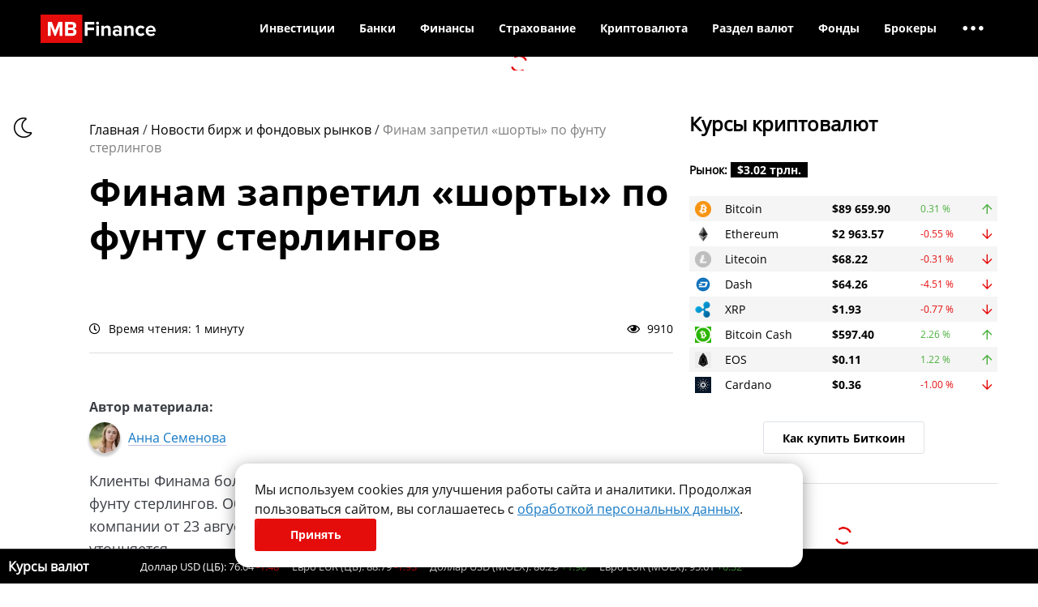

--- FILE ---
content_type: text/html; charset=UTF-8
request_url: https://mbfinance.ru/novosti-birzh-i-fondovyh-rynkov/finam-zapretil-shorty-po-funtu-sterlingov/
body_size: 20422
content:
<!DOCTYPE html>
<html>

<head>
    <meta charset="UTF-8">
    <meta name="viewport" content="width=device-width, initial-scale=1">
    <link href="/favicon.ico" rel="shortcut icon" type="image/x-icon">
    <meta name="theme-color" content="#000000" />
        <meta name="verify-admitad" content="511f843531" />
    


    <script async src="//adaurum.ru/view/www/delivery/asyncjs.php"></script>
    <style>
        .adaurum-banners-header ins[data-revive-zoneid="527"],
        .adaurum-banners-header ins[data-revive-zoneid="527"] img {
            aspect-ratio: 1300 / 140;
        }

        .adaurum-banners-header ins[data-revive-zoneid="528"],
        .adaurum-banners-header ins[data-revive-zoneid="528"] img {
            aspect-ratio: 720 / 115;
        }

        .adaurum-banners-header ins[data-revive-zoneid="529"],
        .adaurum-banners-header ins[data-revive-zoneid="529"] img {
            aspect-ratio: 300 / 90;
        }

        .adaurum-banners-in-posts-main ins[data-revive-zoneid="532"],
        .adaurum-banners-in-posts-main ins[data-revive-zoneid="532"] img {
            aspect-ratio: 566 / 170;
        }

        .adaurum-banners-in-posts-main ins[data-revive-zoneid="531"],
        .adaurum-banners-in-posts-main ins[data-revive-zoneid="531"] img {
            aspect-ratio: 355 / 105;
        }

        .adaurum-banners-right ins[data-revive-zoneid="530"],
        .adaurum-banners-right ins[data-revive-zoneid="530"] img {
            aspect-ratio: 300 / 600;
        }
    </style>

    <script src="https://mbfinance.ru/wp-content/themes/mbf/dist/js/commercial/yandex.min.js?2023-02-06" async></script>

    
		<!-- All in One SEO 4.1.8 -->
		<title>Финам запретил «шорты» по фунту стерлингов</title>
		<meta name="description" content="Клиенты Финама больше не могут открывать короткие позиции по британскому фунту стерлингов. Об этом сообщает РБК, ссылаясь на клиентскую рассылку компании от 23 августа. При этом точная дата прекращения «шортов» не уточняется." />
		<meta name="robots" content="max-snippet:-1, max-image-preview:large, max-video-preview:-1" />
		<link rel="canonical" href="https://mbfinance.ru/novosti-birzh-i-fondovyh-rynkov/finam-zapretil-shorty-po-funtu-sterlingov/" />
		<meta property="og:locale" content="ru_RU" />
		<meta property="og:site_name" content="MBfinance | Мы рассказываем как заработать в интернете, как открыть свой бизнес, а также что такое криптовалюта" />
		<meta property="og:type" content="article" />
		<meta property="og:title" content="Финам запретил «шорты» по фунту стерлингов" />
		<meta property="og:description" content="Клиенты Финама больше не могут открывать короткие позиции по британскому фунту стерлингов. Об этом сообщает РБК, ссылаясь на клиентскую рассылку компании от 23 августа. При этом точная дата прекращения «шортов» не уточняется." />
		<meta property="og:url" content="https://mbfinance.ru/novosti-birzh-i-fondovyh-rynkov/finam-zapretil-shorty-po-funtu-sterlingov/" />
		<meta property="article:published_time" content="2022-08-24T14:40:37+00:00" />
		<meta property="article:modified_time" content="2022-08-24T14:40:37+00:00" />
		<meta name="twitter:card" content="summary" />
		<meta name="twitter:title" content="Финам запретил «шорты» по фунту стерлингов" />
		<meta name="twitter:description" content="Клиенты Финама больше не могут открывать короткие позиции по британскому фунту стерлингов. Об этом сообщает РБК, ссылаясь на клиентскую рассылку компании от 23 августа. При этом точная дата прекращения «шортов» не уточняется." />
		<meta name="google" content="nositelinkssearchbox" />
		<!-- All in One SEO -->

<link rel='dns-prefetch' href='//s.w.org' />
<link rel='stylesheet' id='catch-infinite-scroll-css'  href='https://mbfinance.ru/wp-content/plugins/catch-infinite-scroll/public/css/catch-infinite-scroll-public.css?ver=2.0.3' type='text/css' media='all' />
<link rel='stylesheet' id='plugins.min.css-css'  href='https://mbfinance.ru/wp-content/themes/mbf/dist/css/plugins.min.css' type='text/css' media='all' />
<link rel='stylesheet' id='style.min.css-css'  href='https://mbfinance.ru/wp-content/themes/mbf/dist/css/style.min.css?2023-06-15-19-32' type='text/css' media='all' />
<link rel='stylesheet' id='jquery-lazyloadxt-fadein-css-css'  href='//mbfinance.ru/wp-content/plugins/a3-lazy-load/assets/css/jquery.lazyloadxt.fadein.css?ver=5.8.3' type='text/css' media='all' />
<link rel='stylesheet' id='a3a3_lazy_load-css'  href='//mbfinance.ru/wp-content/uploads/sass/a3_lazy_load.min.css?ver=1655972376' type='text/css' media='all' />
<script type='text/javascript' src='https://mbfinance.ru/wp-includes/js/jquery/jquery.min.js?ver=3.6.0' id='jquery-core-js'></script>
<script type='text/javascript' src='https://mbfinance.ru/wp-includes/js/jquery/jquery-migrate.min.js?ver=3.3.2' id='jquery-migrate-js'></script>
<script type='text/javascript' id='true_loadmore-js-extra'>
/* <![CDATA[ */
var loaderPost = {"ajaxurl":"https:\/\/mbfinance.ru\/wp-admin\/admin-ajax.php"};
/* ]]> */
</script>
<script type='text/javascript' src='https://mbfinance.ru/wp-content/themes/mbf/dist/js/loadmore.min.js?ver=5.8.3' id='true_loadmore-js'></script>
<link rel="https://api.w.org/" href="https://mbfinance.ru/wp-json/" /><link rel="alternate" type="application/json" href="https://mbfinance.ru/wp-json/wp/v2/posts/23258" /><link rel="alternate" type="application/json+oembed" href="https://mbfinance.ru/wp-json/oembed/1.0/embed?url=https%3A%2F%2Fmbfinance.ru%2Fnovosti-birzh-i-fondovyh-rynkov%2Ffinam-zapretil-shorty-po-funtu-sterlingov%2F" />
<link rel="alternate" type="text/xml+oembed" href="https://mbfinance.ru/wp-json/oembed/1.0/embed?url=https%3A%2F%2Fmbfinance.ru%2Fnovosti-birzh-i-fondovyh-rynkov%2Ffinam-zapretil-shorty-po-funtu-sterlingov%2F&#038;format=xml" />
<meta property="og:type" content="website"><meta property="og:site_name" content="MBFinance.ru"><meta property="og:title" content="Финам запретил «шорты» по фунту стерлингов"><meta property="og:url" content="https://mbfinance.ru/novosti-birzh-i-fondovyh-rynkov/finam-zapretil-shorty-po-funtu-sterlingov/"><meta property="og:locale" content="ru_RU"><meta property="og:image:width" content="968"><meta property="og:image:height" content="504"><meta property="og:image" content="https://mbfinance.ru/wp-content/uploads/2022/08/1789084592_0_243_2730_1779_1920x0_80_0_0_c96dd56aafd0610df0025f47389e2493-604x340.jpg"/></head>

<!-- Cookie Consent Banner -->
<div class="cookie-banner-content">
	<div>
		Мы используем cookies для улучшения работы сайта и аналитики. Продолжая пользоваться сайтом, вы соглашаетесь с <a href="/privacy-policy/">обработкой персональных данных</a>.	</div>
	<button class="button red" onclick="acceptCookies()">
		Принять	</button>
</div>

<script>
	function acceptCookies() {
		localStorage.setItem('cookiesAccepted', 'true');
		document.querySelector('.cookie-banner-content').style.display = 'none';
	}

	let interval = setInterval(function() {
		if (document.querySelector('.cookie-banner-content')) {
			if (localStorage.getItem('cookiesAccepted') === 'true') {
				document.querySelector('.cookie-banner-content').style.display = 'none';
				clearInterval(interval);
			} else {
				document.querySelector('.cookie-banner-content').style.display = 'flex';
				clearInterval(interval);
			}
		}
	}, 1000);
</script>
<script type="text/javascript">
	(function() {

		// Флаг, что Метрика уже загрузилась.
		var loadedMetrica = false,
			// Переменная для хранения таймера.
			timerId;

		// Для бота Яндекса грузим Метрику сразу без "отложки",
		// чтобы в панели Метрики были зелёные кружочки
		// при проверке корректности установки счётчика.
		if (navigator.userAgent.indexOf('YandexMetrika') > -1) {
			loadMetrica();
		} else {
			// Подключаем Метрику, если юзер начал скроллить.
			window.addEventListener('scroll', loadMetrica, {
				passive: true
			});

			// Подключаем Метрику, если юзер коснулся экрана.
			window.addEventListener('touchstart', loadMetrica);

			// Подключаем Метрику, если юзер дернул мышкой.
			document.addEventListener('mouseenter', loadMetrica);

			// Подключаем Метрику, если юзер кликнул мышкой.
			document.addEventListener('click', loadMetrica);

			// Подключаем Метрику при полной загрузке DOM дерева,
			// с "отложкой" в 1 секунду через setTimeout,
			// если пользователь ничего вообще не делал (фоллбэк).
			document.addEventListener('DOMContentLoaded', loadFallback);
		}

		function loadFallback() {
			timerId = setTimeout(loadMetrica, 3000);
		}

		function loadMetrica(e) {
			if (localStorage.getItem('cookiesAccepted') === 'true' || 1) {
				// Если флаг загрузки Метрики отмечен,
				// то ничего более не делаем.

				if (loadedMetrica) {
					return;
				}
				// Yandex.Metrika counter
				(function(m, e, t, r, i, k, a) {
					m[i] = m[i] || function() {
						(m[i].a = m[i].a || []).push(arguments)
					};
					m[i].l = 1 * new Date();
					k = e.createElement(t), a = e.getElementsByTagName(t)[0], k.async = 1, k.src = r, a.parentNode.insertBefore(k, a)
				})
				(window, document, "script", "https://mc.yandex.ru/metrika/tag.js", "ym");

				ym(87134674, "init", {
					clickmap: true,
					trackLinks: true,
					accurateTrackBounce: true,
					webvisor: true,
					ecommerce: "dataLayer"
				});
				// END Yandex.Metrika counter

				// VK Retargeting tag
				! function() {
					var t = document.createElement("script");
					t.type = "text/javascript";
					t.async = true;
					t.src = "https://vk.com/js/api/openapi.js?169";
					t.onload = function() {
						VK.Retargeting.Init("VK-RTRG-1614220-4tdU6");
						VK.Retargeting.Hit();
					};
					document.head.appendChild(t);
				}();
				// END VK Retargeting tag


				// Отмечаем флаг, что Метрика загрузилась,
				// чтобы не загружать её повторно при других
				// событиях пользователя и старте фоллбэка.
				loadedMetrica = true;

				// Очищаем таймер, чтобы избежать лишних утечек памяти.
				clearTimeout(timerId);

				// Отключаем всех наших слушателей от всех событий,
				// чтобы избежать утечек памяти.
				window.removeEventListener('scroll', loadMetrica);
				window.removeEventListener('touchstart', loadMetrica);
				document.removeEventListener('mouseenter', loadMetrica);
				document.removeEventListener('click', loadMetrica);
				document.removeEventListener('DOMContentLoaded', loadFallback);
			}
		}
	})()
</script>
<noscript>
	<!-- Yandex.Metrika counter -->
	<div><img src="https://mc.yandex.ru/watch/87134674" style="position:absolute; left:-9999px;" alt="" /></div>
	<!-- /Yandex.Metrika counter -->
	<!-- VK Retargeting tag -->
	<img src="https://vk.com/rtrg?p=VK-RTRG-1614220-4tdU6" style="position:fixed; left:-999px;" alt=""/>
	<!-- END VK Retargeting tag -->
</noscript><body>
        <div id="page_container">

        <div class="page_wrapper single_page">

            <header class="website_header">
                <div class="top_header ">
    <div class="mobile_menu_overlay"></div>
	<div class="container">
		<div class="header_inner clearfix">
			<a href="/" class="logo"><img src="/_img/style/logo.svg" alt="MBFinance.ru"></a>

			<ul class="nav top_menu">
				<li class="wrap_menu_item" data-parent_num="1"><a class="menu_item" href="https://mbfinance.ru/category/investitsii/">Инвестиции</a>
<ul class="sub-menu">
	<li class="wrap_menu_item" data-parent_num="1"><a class="menu_item" href="https://mbfinance.ru/category/investitsii/osnovy-investirovaniya/">Основы инвестирования</a>
</li>	<li class="wrap_menu_item" data-parent_num="1"><a class="menu_item" href="https://mbfinance.ru/category/investitsii/foreks/">Форекс</a>
	<ul class="sub-menu">
		<li class="wrap_menu_item" data-parent_num="1"><a class="menu_item" href="https://mbfinance.ru/category/investitsii/foreks/osnovy-rynka-forex/">Основы рынка Форекс</a>
</li>		<li class="wrap_menu_item" data-parent_num="1"><a class="menu_item" href="https://mbfinance.ru/category/investitsii/foreks/foreks-brokery/">Форекс-брокеры</a>
</li>		<li class="wrap_menu_item" data-parent_num="1"><a class="menu_item" href="https://mbfinance.ru/category/investitsii/foreks/pamm-scheta/">ПАММ-счета</a>
</li>	</ul>

</li>	<li class="wrap_menu_item" data-parent_num="1"><a class="menu_item" href="https://mbfinance.ru/category/investitsii/fondovyj-rynok/">Фондовый рынок</a>
	<ul class="sub-menu">
		<li class="wrap_menu_item" data-parent_num="1"><a class="menu_item" href="https://mbfinance.ru/category/investitsii/fondovyj-rynok/osnovy-fondovogo-rynka/">Основы фондового рынка</a>
</li>	</ul>

</li>	<li class="wrap_menu_item" data-parent_num="1"><a class="menu_item" href="https://mbfinance.ru/category/investitsii/fyuchersy/">Фьючерсы</a>
</li>	<li class="wrap_menu_item" data-parent_num="1"><a class="menu_item" href="https://mbfinance.ru/category/investitsii/rynok-obligatsij/">Рынок облигаций</a>
</li>	<li class="wrap_menu_item" data-parent_num="1"><a class="menu_item" href="https://mbfinance.ru/category/investitsii/investitsii-v-dragotsennye-metally/">Инвестиции в драгоценные металлы</a>
</li>	<li class="wrap_menu_item" data-parent_num="1"><a class="menu_item" href="https://mbfinance.ru/category/investitsii/investitsii-v-dragotsennye-kamni/">Инвестиции в драгоценные камни</a>
</li>	<li class="wrap_menu_item" data-parent_num="1"><a class="menu_item" href="https://mbfinance.ru/category/investitsii/prognozy-i-analitika/">Прогнозы и аналитика рынка</a>
</li></ul>

</li><li class="wrap_menu_item" data-parent_num="2"><a class="menu_item" href="https://mbfinance.ru/category/banki/">Банки</a>
<ul class="sub-menu">
	<li class="wrap_menu_item" data-parent_num="2"><a class="menu_item" href="https://mbfinance.ru/category/banki/kredit-banki/">Статьи о кредитах</a>
</li>	<li class="wrap_menu_item" data-parent_num="2"><a class="menu_item" href="https://mbfinance.ru/category/banki/informatsiya-o-kartah/">Информация о картах</a>
</li>	<li class="wrap_menu_item" data-parent_num="2"><a class="menu_item" href="https://mbfinance.ru/category/banki/vklady-i-scheta/">Вклады и счета</a>
</li></ul>

</li><li class="wrap_menu_item" data-parent_num="3"><a class="menu_item" href="https://mbfinance.ru/category/lichnye-finansy/">Финансы</a>
<ul class="sub-menu">
	<li class="wrap_menu_item" data-parent_num="3"><a class="menu_item" href="https://mbfinance.ru/category/lichnye-finansy/nakoplenie/">Заработок и пассивный доход</a>
</li>	<li class="wrap_menu_item" data-parent_num="3"><a class="menu_item" href="https://mbfinance.ru/category/lichnye-finansy/denezhnye-rashody/">Денежные расходы</a>
</li>	<li class="wrap_menu_item" data-parent_num="3"><a class="menu_item" href="https://mbfinance.ru/category/lichnye-finansy/vozvrat-dolgov/">Возврат долгов</a>
</li>	<li class="wrap_menu_item" data-parent_num="3"><a class="menu_item" href="https://mbfinance.ru/category/lichnye-finansy/motivatsiya-i-uspeh/">Мотивация и успех</a>
</li>	<li class="wrap_menu_item" data-parent_num="3"><a class="menu_item" href="https://mbfinance.ru/finansy/vklady/">Вклады</a>
</li>	<li class="wrap_menu_item" data-parent_num="3"><a class="menu_item" href="https://mbfinance.ru/finansy/kredity/">Кредиты</a>
</li>	<li class="wrap_menu_item" data-parent_num="3"><a class="menu_item" href="https://mbfinance.ru/finansy/zajmy/">Займы</a>
</li></ul>

</li><li class="wrap_menu_item" data-parent_num="4"><a class="menu_item" href="#">Страхование</a>
<ul class="sub-menu">
	<li class="wrap_menu_item" data-parent_num="4"><a class="menu_item" href="https://mbfinance.ru/category/strahovanie/">Статьи о страховании</a>
	<ul class="sub-menu">
		<li class="wrap_menu_item" data-parent_num="4"><a class="menu_item" href="https://mbfinance.ru/category/strahovanie/strahovanie-zhizni/">Страхование жизни</a>
</li>	</ul>

</li>	<li class="wrap_menu_item" data-parent_num="4"><a class="menu_item" href="https://mbfinance.ru/category/novosti-strahovaniya/">Новости страхования</a>
</li>	<li class="wrap_menu_item" data-parent_num="4"><a class="menu_item" href="/strakhovye-kompanii/">Страховые компании</a>
</li>	<li class="wrap_menu_item" data-parent_num="4"><a class="menu_item" href="/strakhovye-kompanii/strahovanie-ot-neschastnogo-sluchaya/">Калькуляторы страхования</a>
</li></ul>

</li><li class="wrap_menu_item" data-parent_num="5"><a class="menu_item" href="https://mbfinance.ru/vsyo-o-kriptovalyute-mayninge-i-bitkoine/">Криптовалюта</a>
<ul class="sub-menu">
	<li class="wrap_menu_item" data-parent_num="5"><a class="menu_item" href="https://mbfinance.ru/kursy-kriptovalyut/">Курс криптовалют</a>
</li>	<li class="wrap_menu_item" data-parent_num="5"><a class="menu_item" href="https://mbfinance.ru/types-cryptocurrency/">Виды криптовалют</a>
</li>	<li class="wrap_menu_item" data-parent_num="5"><a class="menu_item" href="https://mbfinance.ru/category/investitsii/kriptovalyuty/novosti/">Новости криптовалют</a>
</li>	<li class="wrap_menu_item" data-parent_num="5"><a class="menu_item" href="https://mbfinance.ru/cryptocurrency/articles/">Информация и руководства</a>
</li>	<li class="wrap_menu_item" data-parent_num="5"><a class="menu_item" href="https://mbfinance.ru/mining/">Майнинг</a>
</li>	<li class="wrap_menu_item" data-parent_num="5"><a class="menu_item" href="https://mbfinance.ru/ratings-and-reviews/">Рейтинги и обзоры сервисов</a>
</li></ul>

</li><li class="wrap_menu_item" data-parent_num="6"><a class="menu_item" href="#">Раздел валют</a>
<ul class="sub-menu">
	<li class="wrap_menu_item" data-parent_num="6"><a class="menu_item" href="https://mbfinance.ru/valuty/kurs-valut-cb/">Курс валют ЦБ РФ</a>
</li>	<li class="wrap_menu_item" data-parent_num="6"><a class="menu_item" href="/valuty/">Курс валют в банках</a>
</li>	<li class="wrap_menu_item" data-parent_num="6"><a class="menu_item" href="https://mbfinance.ru/valuty/convert/">Перевод валют</a>
</li></ul>

</li><li class="wrap_menu_item" data-parent_num="7"><a class="menu_item" href="https://mbfinance.ru/funds">Фонды</a>
<ul class="sub-menu">
	<li class="wrap_menu_item" data-parent_num="7"><a class="menu_item" href="https://mbfinance.ru/funds/etf/">ETF-фонды</a>
</li>	<li class="wrap_menu_item" data-parent_num="7"><a class="menu_item" href="https://mbfinance.ru/funds/pif/">ПИФ</a>
</li></ul>

</li><li class="wrap_menu_item last_visible_parent" data-parent_num="8"><a class="menu_item" href="https://mbfinance.ru/brokers/forex-brokers/">Брокеры</a>
<ul class="sub-menu">
	<li class="wrap_menu_item" data-parent_num="8"><a class="menu_item" href="https://mbfinance.ru/brokers/forex-brokers/">Рейтинг форекс брокеров</a>
</li>	<li class="wrap_menu_item" data-parent_num="8"><a class="menu_item" href="https://mbfinance.ru/brokers/cryptocurrency-brokers/">Топ криптовалютных бирж</a>
</li>	<li class="wrap_menu_item" data-parent_num="8"><a class="menu_item" href="https://mbfinance.ru/brokers/stock-brokers/">Фондовые брокеры</a>
</li></ul>

</li><li class="wrap_menu_item hide_menu_item" data-parent_num="9"><a class="menu_item" href="https://mbfinance.ru/category/nedvizhimost/">Недвижимость</a>
<ul class="sub-menu">
	<li class="wrap_menu_item" data-parent_num="9"><a class="menu_item" href="https://mbfinance.ru/category/nedvizhimost/investitsii-v-nedvizhimost-nedvizhimost/">Инвестиции в недвижимость</a>
</li>	<li class="wrap_menu_item" data-parent_num="9"><a class="menu_item" href="https://mbfinance.ru/category/nedvizhimost/arenda-nedvizhimosti/">Аренда недвижимости</a>
</li>	<li class="wrap_menu_item" data-parent_num="9"><a class="menu_item" href="https://mbfinance.ru/category/nedvizhimost/kuplya-prodazha-nedvizhimosti/">Купля-продажа недвижимости</a>
</li>	<li class="wrap_menu_item" data-parent_num="9"><a class="menu_item" href="https://mbfinance.ru/category/nedvizhimost/upravlenie-nedvighimostyyu/">Управление недвижимостью</a>
</li></ul>

</li><li class="wrap_menu_item hide_menu_item" data-parent_num="10"><a class="menu_item" href="https://mbfinance.ru/category/rabota-i-karera/">Работа и карьера</a>
<ul class="sub-menu">
	<li class="wrap_menu_item" data-parent_num="10"><a class="menu_item" href="https://mbfinance.ru/category/rabota-i-karera/poisk-raboty/">Поиск работы</a>
</li>	<li class="wrap_menu_item" data-parent_num="10"><a class="menu_item" href="https://mbfinance.ru/category/rabota-i-karera/uslovia-raboty/">Условия работы</a>
</li>	<li class="wrap_menu_item" data-parent_num="10"><a class="menu_item" href="https://mbfinance.ru/category/rabota-i-karera/pensiya/">Пенсия</a>
</li></ul>

</li><li class="wrap_menu_item hide_menu_item" data-parent_num="11"><a class="menu_item" href="#">Еще</a>
<ul class="sub-menu">
	<li class="wrap_menu_item" data-parent_num="11"><a class="menu_item" href="https://mbfinance.ru/category/biznes/">Бизнес</a>
	<ul class="sub-menu">
		<li class="wrap_menu_item" data-parent_num="11"><a class="menu_item" href="https://mbfinance.ru/category/biznes/otkrytie-biznesa/">Открытие бизнеса</a>
</li>		<li class="wrap_menu_item" data-parent_num="11"><a class="menu_item" href="https://mbfinance.ru/category/biznes/idei-dlya-biznesa/">Идеи для бизнеса</a>
</li>		<li class="wrap_menu_item" data-parent_num="11"><a class="menu_item" href="https://mbfinance.ru/category/biznes/biznes-v-internet/">Бизнес в интернете</a>
</li>		<li class="wrap_menu_item" data-parent_num="11"><a class="menu_item" href="https://mbfinance.ru/category/zarabotok-v-sotsialnyh-setyah/">Заработок в социальных сетях</a>
		<ul class="sub-menu">
			<li class="wrap_menu_item" data-parent_num="11"><a class="menu_item" href="https://mbfinance.ru/category/zarabotok-v-sotsialnyh-setyah/zarabotok-s-pomoshhyu-youtube/">Заработок с помощью YouTube</a>
</li>		</ul>

</li>		<li class="wrap_menu_item" data-parent_num="11"><a class="menu_item" href="https://mbfinance.ru/category/biznes/venchurnyj-biznes/">Венчурный бизнес</a>
</li>		<li class="wrap_menu_item" data-parent_num="11"><a class="menu_item" href="https://mbfinance.ru/category/biznes/upravlenie-biznesom/">Управление бизнесом</a>
</li>		<li class="wrap_menu_item" data-parent_num="11"><a class="menu_item" href="https://mbfinance.ru/category/biznes/biznes-plany/">Бизнес-планы</a>
</li>		<li class="wrap_menu_item" data-parent_num="11"><a class="menu_item" href="https://mbfinance.ru/category/biznes/zakrytie-biznesa/">Закрытие бизнеса</a>
</li>	</ul>

</li>	<li class="wrap_menu_item" data-parent_num="11"><a class="menu_item" href="https://mbfinance.ru/category/terminy/">Термины</a>
</li>	<li class="wrap_menu_item" data-parent_num="11"><a class="menu_item" href="https://mbfinance.ru/instruments/">Инструменты для трейдинга</a>
</li>	<li class="wrap_menu_item" data-parent_num="11"><a class="menu_item" href="https://mbfinance.ru/category/quizzes/">Квизы</a>
</li>	<li class="wrap_menu_item" data-parent_num="11"><a class="menu_item" href="https://mbfinance.ru/category/zakon-i-pravo/">Закон и право</a>
	<ul class="sub-menu">
		<li class="wrap_menu_item" data-parent_num="11"><a class="menu_item" href="https://mbfinance.ru/category/zakon-i-pravo/litsenzirovanie-i-sertifikatsiya/">Лицензирование и сертификация</a>
</li>		<li class="wrap_menu_item" data-parent_num="11"><a class="menu_item" href="https://mbfinance.ru/category/zakon-i-pravo/yuridicheskie-dokumenty/">Юридические документы</a>
</li>		<li class="wrap_menu_item" data-parent_num="11"><a class="menu_item" href="https://mbfinance.ru/category/zakon-i-pravo/buhgalterskij-uchet/">Бухгалтерский учет</a>
</li>		<li class="wrap_menu_item" data-parent_num="11"><a class="menu_item" href="https://mbfinance.ru/category/zakon-i-pravo/bankrotstvo/">Банкротство</a>
</li>		<li class="wrap_menu_item" data-parent_num="11"><a class="menu_item" href="https://mbfinance.ru/category/zakon-i-pravo/nalogi/">Налоги</a>
</li>	</ul>

</li></ul>

</li><li class="wrap_menu_item last_dots"><span class="menu_dots"><i class="far fa-ellipsis-h"></i></span><ul class="sub-menu"><li class="wrap_menu_item"><a class="menu_item" href="https://mbfinance.ru/category/nedvizhimost/">Недвижимость</a></li><li class="wrap_menu_item"><a class="menu_item" href="https://mbfinance.ru/category/rabota-i-karera/">Работа и карьера</a></li><li class="wrap_menu_item"><a class="menu_item" href="#">Еще</a></li></ul></li>			</ul>

			
            <div class="mobile_menu_btn d-lg-none">
                <div class="open_menu">
                    <i class="fal fa-bars"></i>
                </div>
                <div class="close_menu">
                    <i class="fal fa-times"></i>
                </div>
            </div>

		</div>

        <div class="mobile_menu_wrap">
            <ul class="nav mobile_menu">
                <li class="wrap_menu_item" data-parent_num="1"><a class="menu_item" href="https://mbfinance.ru/category/investitsii/">Инвестиции</a>
<ul class="sub-menu">
	<li class="wrap_menu_item" data-parent_num="1"><a class="menu_item" href="https://mbfinance.ru/category/investitsii/osnovy-investirovaniya/">Основы инвестирования</a>
</li>	<li class="wrap_menu_item" data-parent_num="1"><a class="menu_item" href="https://mbfinance.ru/category/investitsii/foreks/">Форекс</a>
	<ul class="sub-menu">
		<li class="wrap_menu_item" data-parent_num="1"><a class="menu_item" href="https://mbfinance.ru/category/investitsii/foreks/osnovy-rynka-forex/">Основы рынка Форекс</a>
</li>		<li class="wrap_menu_item" data-parent_num="1"><a class="menu_item" href="https://mbfinance.ru/category/investitsii/foreks/foreks-brokery/">Форекс-брокеры</a>
</li>		<li class="wrap_menu_item" data-parent_num="1"><a class="menu_item" href="https://mbfinance.ru/category/investitsii/foreks/pamm-scheta/">ПАММ-счета</a>
</li>	</ul>

</li>	<li class="wrap_menu_item" data-parent_num="1"><a class="menu_item" href="https://mbfinance.ru/category/investitsii/fondovyj-rynok/">Фондовый рынок</a>
	<ul class="sub-menu">
		<li class="wrap_menu_item" data-parent_num="1"><a class="menu_item" href="https://mbfinance.ru/category/investitsii/fondovyj-rynok/osnovy-fondovogo-rynka/">Основы фондового рынка</a>
</li>	</ul>

</li>	<li class="wrap_menu_item" data-parent_num="1"><a class="menu_item" href="https://mbfinance.ru/category/investitsii/fyuchersy/">Фьючерсы</a>
</li>	<li class="wrap_menu_item" data-parent_num="1"><a class="menu_item" href="https://mbfinance.ru/category/investitsii/rynok-obligatsij/">Рынок облигаций</a>
</li>	<li class="wrap_menu_item" data-parent_num="1"><a class="menu_item" href="https://mbfinance.ru/category/investitsii/investitsii-v-dragotsennye-metally/">Инвестиции в драгоценные металлы</a>
</li>	<li class="wrap_menu_item" data-parent_num="1"><a class="menu_item" href="https://mbfinance.ru/category/investitsii/investitsii-v-dragotsennye-kamni/">Инвестиции в драгоценные камни</a>
</li>	<li class="wrap_menu_item" data-parent_num="1"><a class="menu_item" href="https://mbfinance.ru/category/investitsii/prognozy-i-analitika/">Прогнозы и аналитика рынка</a>
</li></ul>

</li><li class="wrap_menu_item" data-parent_num="2"><a class="menu_item" href="https://mbfinance.ru/category/banki/">Банки</a>
<ul class="sub-menu">
	<li class="wrap_menu_item" data-parent_num="2"><a class="menu_item" href="https://mbfinance.ru/category/banki/kredit-banki/">Статьи о кредитах</a>
</li>	<li class="wrap_menu_item" data-parent_num="2"><a class="menu_item" href="https://mbfinance.ru/category/banki/informatsiya-o-kartah/">Информация о картах</a>
</li>	<li class="wrap_menu_item" data-parent_num="2"><a class="menu_item" href="https://mbfinance.ru/category/banki/vklady-i-scheta/">Вклады и счета</a>
</li></ul>

</li><li class="wrap_menu_item" data-parent_num="3"><a class="menu_item" href="https://mbfinance.ru/category/lichnye-finansy/">Финансы</a>
<ul class="sub-menu">
	<li class="wrap_menu_item" data-parent_num="3"><a class="menu_item" href="https://mbfinance.ru/category/lichnye-finansy/nakoplenie/">Заработок и пассивный доход</a>
</li>	<li class="wrap_menu_item" data-parent_num="3"><a class="menu_item" href="https://mbfinance.ru/category/lichnye-finansy/denezhnye-rashody/">Денежные расходы</a>
</li>	<li class="wrap_menu_item" data-parent_num="3"><a class="menu_item" href="https://mbfinance.ru/category/lichnye-finansy/vozvrat-dolgov/">Возврат долгов</a>
</li>	<li class="wrap_menu_item" data-parent_num="3"><a class="menu_item" href="https://mbfinance.ru/category/lichnye-finansy/motivatsiya-i-uspeh/">Мотивация и успех</a>
</li>	<li class="wrap_menu_item" data-parent_num="3"><a class="menu_item" href="https://mbfinance.ru/finansy/vklady/">Вклады</a>
</li>	<li class="wrap_menu_item" data-parent_num="3"><a class="menu_item" href="https://mbfinance.ru/finansy/kredity/">Кредиты</a>
</li>	<li class="wrap_menu_item" data-parent_num="3"><a class="menu_item" href="https://mbfinance.ru/finansy/zajmy/">Займы</a>
</li></ul>

</li><li class="wrap_menu_item" data-parent_num="4"><a class="menu_item" href="#">Страхование</a>
<ul class="sub-menu">
	<li class="wrap_menu_item" data-parent_num="4"><a class="menu_item" href="https://mbfinance.ru/category/strahovanie/">Статьи о страховании</a>
	<ul class="sub-menu">
		<li class="wrap_menu_item" data-parent_num="4"><a class="menu_item" href="https://mbfinance.ru/category/strahovanie/strahovanie-zhizni/">Страхование жизни</a>
</li>	</ul>

</li>	<li class="wrap_menu_item" data-parent_num="4"><a class="menu_item" href="https://mbfinance.ru/category/novosti-strahovaniya/">Новости страхования</a>
</li>	<li class="wrap_menu_item" data-parent_num="4"><a class="menu_item" href="/strakhovye-kompanii/">Страховые компании</a>
</li>	<li class="wrap_menu_item" data-parent_num="4"><a class="menu_item" href="/strakhovye-kompanii/strahovanie-ot-neschastnogo-sluchaya/">Калькуляторы страхования</a>
</li></ul>

</li><li class="wrap_menu_item" data-parent_num="5"><a class="menu_item" href="https://mbfinance.ru/vsyo-o-kriptovalyute-mayninge-i-bitkoine/">Криптовалюта</a>
<ul class="sub-menu">
	<li class="wrap_menu_item" data-parent_num="5"><a class="menu_item" href="https://mbfinance.ru/kursy-kriptovalyut/">Курс криптовалют</a>
</li>	<li class="wrap_menu_item" data-parent_num="5"><a class="menu_item" href="https://mbfinance.ru/types-cryptocurrency/">Виды криптовалют</a>
</li>	<li class="wrap_menu_item" data-parent_num="5"><a class="menu_item" href="https://mbfinance.ru/category/investitsii/kriptovalyuty/novosti/">Новости криптовалют</a>
</li>	<li class="wrap_menu_item" data-parent_num="5"><a class="menu_item" href="https://mbfinance.ru/cryptocurrency/articles/">Информация и руководства</a>
</li>	<li class="wrap_menu_item" data-parent_num="5"><a class="menu_item" href="https://mbfinance.ru/mining/">Майнинг</a>
</li>	<li class="wrap_menu_item" data-parent_num="5"><a class="menu_item" href="https://mbfinance.ru/ratings-and-reviews/">Рейтинги и обзоры сервисов</a>
</li></ul>

</li><li class="wrap_menu_item" data-parent_num="6"><a class="menu_item" href="#">Раздел валют</a>
<ul class="sub-menu">
	<li class="wrap_menu_item" data-parent_num="6"><a class="menu_item" href="https://mbfinance.ru/valuty/kurs-valut-cb/">Курс валют ЦБ РФ</a>
</li>	<li class="wrap_menu_item" data-parent_num="6"><a class="menu_item" href="/valuty/">Курс валют в банках</a>
</li>	<li class="wrap_menu_item" data-parent_num="6"><a class="menu_item" href="https://mbfinance.ru/valuty/convert/">Перевод валют</a>
</li></ul>

</li><li class="wrap_menu_item" data-parent_num="7"><a class="menu_item" href="https://mbfinance.ru/funds">Фонды</a>
<ul class="sub-menu">
	<li class="wrap_menu_item" data-parent_num="7"><a class="menu_item" href="https://mbfinance.ru/funds/etf/">ETF-фонды</a>
</li>	<li class="wrap_menu_item" data-parent_num="7"><a class="menu_item" href="https://mbfinance.ru/funds/pif/">ПИФ</a>
</li></ul>

</li><li class="wrap_menu_item last_visible_parent" data-parent_num="8"><a class="menu_item" href="https://mbfinance.ru/brokers/forex-brokers/">Брокеры</a>
<ul class="sub-menu">
	<li class="wrap_menu_item" data-parent_num="8"><a class="menu_item" href="https://mbfinance.ru/brokers/forex-brokers/">Рейтинг форекс брокеров</a>
</li>	<li class="wrap_menu_item" data-parent_num="8"><a class="menu_item" href="https://mbfinance.ru/brokers/cryptocurrency-brokers/">Топ криптовалютных бирж</a>
</li>	<li class="wrap_menu_item" data-parent_num="8"><a class="menu_item" href="https://mbfinance.ru/brokers/stock-brokers/">Фондовые брокеры</a>
</li></ul>

</li><li class="wrap_menu_item hide_menu_item" data-parent_num="9"><a class="menu_item" href="https://mbfinance.ru/category/nedvizhimost/">Недвижимость</a>
<ul class="sub-menu">
	<li class="wrap_menu_item" data-parent_num="9"><a class="menu_item" href="https://mbfinance.ru/category/nedvizhimost/investitsii-v-nedvizhimost-nedvizhimost/">Инвестиции в недвижимость</a>
</li>	<li class="wrap_menu_item" data-parent_num="9"><a class="menu_item" href="https://mbfinance.ru/category/nedvizhimost/arenda-nedvizhimosti/">Аренда недвижимости</a>
</li>	<li class="wrap_menu_item" data-parent_num="9"><a class="menu_item" href="https://mbfinance.ru/category/nedvizhimost/kuplya-prodazha-nedvizhimosti/">Купля-продажа недвижимости</a>
</li>	<li class="wrap_menu_item" data-parent_num="9"><a class="menu_item" href="https://mbfinance.ru/category/nedvizhimost/upravlenie-nedvighimostyyu/">Управление недвижимостью</a>
</li></ul>

</li><li class="wrap_menu_item hide_menu_item" data-parent_num="10"><a class="menu_item" href="https://mbfinance.ru/category/rabota-i-karera/">Работа и карьера</a>
<ul class="sub-menu">
	<li class="wrap_menu_item" data-parent_num="10"><a class="menu_item" href="https://mbfinance.ru/category/rabota-i-karera/poisk-raboty/">Поиск работы</a>
</li>	<li class="wrap_menu_item" data-parent_num="10"><a class="menu_item" href="https://mbfinance.ru/category/rabota-i-karera/uslovia-raboty/">Условия работы</a>
</li>	<li class="wrap_menu_item" data-parent_num="10"><a class="menu_item" href="https://mbfinance.ru/category/rabota-i-karera/pensiya/">Пенсия</a>
</li></ul>

</li><li class="wrap_menu_item hide_menu_item" data-parent_num="11"><a class="menu_item" href="#">Еще</a>
<ul class="sub-menu">
	<li class="wrap_menu_item" data-parent_num="11"><a class="menu_item" href="https://mbfinance.ru/category/biznes/">Бизнес</a>
	<ul class="sub-menu">
		<li class="wrap_menu_item" data-parent_num="11"><a class="menu_item" href="https://mbfinance.ru/category/biznes/otkrytie-biznesa/">Открытие бизнеса</a>
</li>		<li class="wrap_menu_item" data-parent_num="11"><a class="menu_item" href="https://mbfinance.ru/category/biznes/idei-dlya-biznesa/">Идеи для бизнеса</a>
</li>		<li class="wrap_menu_item" data-parent_num="11"><a class="menu_item" href="https://mbfinance.ru/category/biznes/biznes-v-internet/">Бизнес в интернете</a>
</li>		<li class="wrap_menu_item" data-parent_num="11"><a class="menu_item" href="https://mbfinance.ru/category/zarabotok-v-sotsialnyh-setyah/">Заработок в социальных сетях</a>
		<ul class="sub-menu">
			<li class="wrap_menu_item" data-parent_num="11"><a class="menu_item" href="https://mbfinance.ru/category/zarabotok-v-sotsialnyh-setyah/zarabotok-s-pomoshhyu-youtube/">Заработок с помощью YouTube</a>
</li>		</ul>

</li>		<li class="wrap_menu_item" data-parent_num="11"><a class="menu_item" href="https://mbfinance.ru/category/biznes/venchurnyj-biznes/">Венчурный бизнес</a>
</li>		<li class="wrap_menu_item" data-parent_num="11"><a class="menu_item" href="https://mbfinance.ru/category/biznes/upravlenie-biznesom/">Управление бизнесом</a>
</li>		<li class="wrap_menu_item" data-parent_num="11"><a class="menu_item" href="https://mbfinance.ru/category/biznes/biznes-plany/">Бизнес-планы</a>
</li>		<li class="wrap_menu_item" data-parent_num="11"><a class="menu_item" href="https://mbfinance.ru/category/biznes/zakrytie-biznesa/">Закрытие бизнеса</a>
</li>	</ul>

</li>	<li class="wrap_menu_item" data-parent_num="11"><a class="menu_item" href="https://mbfinance.ru/category/terminy/">Термины</a>
</li>	<li class="wrap_menu_item" data-parent_num="11"><a class="menu_item" href="https://mbfinance.ru/instruments/">Инструменты для трейдинга</a>
</li>	<li class="wrap_menu_item" data-parent_num="11"><a class="menu_item" href="https://mbfinance.ru/category/quizzes/">Квизы</a>
</li>	<li class="wrap_menu_item" data-parent_num="11"><a class="menu_item" href="https://mbfinance.ru/category/zakon-i-pravo/">Закон и право</a>
	<ul class="sub-menu">
		<li class="wrap_menu_item" data-parent_num="11"><a class="menu_item" href="https://mbfinance.ru/category/zakon-i-pravo/litsenzirovanie-i-sertifikatsiya/">Лицензирование и сертификация</a>
</li>		<li class="wrap_menu_item" data-parent_num="11"><a class="menu_item" href="https://mbfinance.ru/category/zakon-i-pravo/yuridicheskie-dokumenty/">Юридические документы</a>
</li>		<li class="wrap_menu_item" data-parent_num="11"><a class="menu_item" href="https://mbfinance.ru/category/zakon-i-pravo/buhgalterskij-uchet/">Бухгалтерский учет</a>
</li>		<li class="wrap_menu_item" data-parent_num="11"><a class="menu_item" href="https://mbfinance.ru/category/zakon-i-pravo/bankrotstvo/">Банкротство</a>
</li>		<li class="wrap_menu_item" data-parent_num="11"><a class="menu_item" href="https://mbfinance.ru/category/zakon-i-pravo/nalogi/">Налоги</a>
</li>	</ul>

</li></ul>

</li><li class="wrap_menu_item last_dots"><span class="menu_dots"><i class="far fa-ellipsis-h"></i></span><ul class="sub-menu"><li class="wrap_menu_item"><a class="menu_item" href="https://mbfinance.ru/category/nedvizhimost/">Недвижимость</a></li><li class="wrap_menu_item"><a class="menu_item" href="https://mbfinance.ru/category/rabota-i-karera/">Работа и карьера</a></li><li class="wrap_menu_item"><a class="menu_item" href="#">Еще</a></li></ul></li>            </ul>

			        </div>

	</div>
</div>

<div class="top_button" title="Наверх">
    <div class="top_button_inner">
        <div class="icon"><i class="fal fa-angle-up"></i></div>
        <div class="title">Наверх</div>
    </div>
</div>            </header>

            
	<div class="adaurum-banners-header container pt-3 pt-xl-4 post_page pb-0">
		<div class="row">
			<div class="col offset-xl-1">
				<div class="d-block w-100 w-sm-auto in_post_column pt-0">
					<ins class="d-none d-lg-block w-100" data-revive-zoneid="527" data-revive-id="ef31140a2143d1fde6638a033856c01e"></ins>
					<ins class="d-none d-sm-block d-lg-none w-100" data-revive-zoneid="528" data-revive-id="ef31140a2143d1fde6638a033856c01e"></ins>
					<ins class="d-block d-sm-none w-100" data-revive-zoneid="529" data-revive-id="ef31140a2143d1fde6638a033856c01e"></ins>
				</div>
			</div>
		</div>
	</div>

            <div class="wrap_container">
                <div class="content">
<div class="main_container post_page">
    <div class="container">
        <div class="row">
            <div class="col-xl-7 offset-xl-1 col-lg-8 offset-lg-0">
                <div class="in_post_column">

                    
                    <div class="wrap_night_mode night_mode_block">
                        <div class="mode_item night_mode" data-page_mode="night" title="Ночной режим">
                            <div class="icon icon_off"><i class="fal fa-moon"></i></div>
                            <div class="icon icon_on"><i class="fas fa-moon"></i></div>
                            <div class="title">Ночной режим</div>
                        </div>
                                            </div>

                                        

                            
                                                                <article>
                                                                        <meta itemprop="identifier" content="23258">

                                    <div class="aioseo-breadcrumbs breadcrumbs" itemscope itemtype="https://schema.org/BreadcrumbList">
			<span class="aioseo-breadcrumb" itemscope itemtype="https://schema.org/ListItem" itemprop="itemListElement">
				<a class="breadcrumbs__link" href="https://mbfinance.ru" itemprop="item">
					<span itemprop="name"> Главная </span>
					<meta itemprop="position" content="1">
				</a>
			</span>
		<span class="aioseo-breadcrumb-separator breadcrumbs__separator">&#047;</span>
			<span class="aioseo-breadcrumb" itemscope itemtype="https://schema.org/ListItem" itemprop="itemListElement">
				<a class="breadcrumbs__link" href="https://mbfinance.ru/category/novosti-birzh-i-fondovyh-rynkov/" itemprop="item">
					<span itemprop="name"> Новости бирж и фондовых рынков </span>
					<meta itemprop="position" content="2">
				</a>
			</span>
		<span class="aioseo-breadcrumb-separator breadcrumbs__separator">&#047;</span>
			<span class="aioseo-breadcrumb breadcrumbs__current" itemscope itemtype="https://schema.org/ListItem" itemprop="itemListElement">
				
					<span itemprop="name"> Финам запретил «шорты» по фунту стерлингов </span>
					<meta itemprop="position" content="3">
				
			</span>
		</div>
                                    <h1 class="post_title" itemprop="headline">Финам запретил «шорты» по фунту стерлингов</h1>

                                                                        <div class="params">
                                        <div class="params_top params_bottom clearfix">
                                            <script async src="//yastatic.net/es5-shims/0.0.2/es5-shims.min.js"></script>
                                            <script async src="//yastatic.net/share2/share.js"></script>
                                                                                        <div class="param_left read_time">
                                                <span class="icon"><i class="far fa-clock"></i></span>
                                                <span class="title_time">Время чтения: 1 минутy</span>
                                            </div>
                                            <div class="count_views param_right">
                                                <span class="title"><i class="far fa-eye"></i></span>
                                                <span class="value">9910</span>
                                            </div>
                                            <div class="night_mode_block d-lg-none">
                                                <div class="mode_item night_mode" data-page_mode="night" title="Ночной режим">
                                                    <span class="icon icon_off"><i class="fal fa-moon"></i></span>
                                                    <span class="icon icon_on"><i class="fas fa-moon"></i></span>
                                                    <span class="title">Ночной режим</span>
                                                </div>
                                            </div>
                                        </div>
                                    </div>

                                    <div class="post__author">
                                        <div class="author__title">Автор материала:</div>
                                        <div class="photo_name">
                                            <div class="author__photo">
                                                <img alt='' src="//mbfinance.ru/wp-content/plugins/a3-lazy-load/assets/images/lazy_placeholder.gif" data-lazy-type="image" data-src='https://mbfinance.ru/wp-content/uploads/2022/01/9fMonQPVTSQ-38x38.jpg' srcset="" data-srcset='https://mbfinance.ru/wp-content/uploads/2022/01/9fMonQPVTSQ-76x76.jpg 2x' class='lazy lazy-hidden avatar avatar-38 photo' height='38' width='38' loading='lazy'/><noscript><img alt='' src='https://mbfinance.ru/wp-content/uploads/2022/01/9fMonQPVTSQ-38x38.jpg' srcset='https://mbfinance.ru/wp-content/uploads/2022/01/9fMonQPVTSQ-76x76.jpg 2x' class='avatar avatar-38 photo' height='38' width='38' loading='lazy'/></noscript>                                            </div>
                                            <div class="author__name"><a class="bd" href="https://mbfinance.ru/about/anna-semenova/" target="_blank" rel="nofollow">
                                                    <span itemprop="author">Анна Семенова</span></a>
                                            </div>
                                        </div>
                                    </div>

                                    
                                    <div class="wrap_page_text">
                                        <p><span style="font-weight: 400;">Клиенты Финама больше не могут открывать короткие позиции по британскому фунту стерлингов. Об этом сообщает РБК, ссылаясь на клиентскую рассылку компании от 23 августа. При этом точная дата прекращения «шортов» не уточняется. </span></p>
<p><span style="font-weight: 400;">Решение принято из-за ужесточения требований НКЦ к валютному обеспечению коротких позиций, такое решение призвано защитить клиентов от дополнительных финансовых рисков. Также брокер подчеркнул, что ставка риска по GBP и EUR будет поднята до 50%. При нарушении риск-параметров позиции с ненадлежащим обеспечением будут закрываться принудительно. </span></p>
<div class="mbf-promo">
				<div class="mbf-promo__text">
					<p class="mbf-promo__title">Подписывайтесь на наш Telegram канал</p>
					<p class="mbf-promo__desc">И читайте последние новости, статьи и прогнозы от MBFinance первыми</p>
					<a class="mbf-promo__link" href="https://t.me/+rl2c4Q8SBrpjYzRi">Подписаться</a>
				</div>
				<a class="mbf-promo__icon" href="https://t.me/+rl2c4Q8SBrpjYzRi">
					<svg width="100%" viewBox="0 0 130 130" fill="none" xmlns="http://www.w3.org/2000/svg">
						<circle cx="65" cy="65" r="65" fill="#41B4E6"/>
						<path d="M88.5878 125.588C112.825 116.145 130 92.5782 130 65C130 63.6114 129.956 62.2329 129.871 60.8659L103 33L56.5 93.5L88.5878 125.588Z" fill="#0091C8"/>
						<path d="M27 63L56.5 93L50 71L27 63Z" fill="#0091C8"/>
						<path d="M68 82L59 75L56.5 93.5L68 82Z" fill="#B9B9BE" stroke="#D4E8F1" stroke-width="0.1"/>
						<path d="M103 33L27 63L50 71L92 43L59 75L88 97L103 33Z" fill="white" stroke="#D4E8F1" stroke-width="0.1"/>
						<path d="M56.5 93.5L50 71L92 43L59 75L56.5 93.5Z" fill="#D2D2D7" stroke="#D4E8F1" stroke-width="0.1"/>
					</svg>
				</a>
			</div>
                                    </div>

                                    
                                    <div class="comments_wrap">

                                        
<div id="comments" class="comments-area">

	
	
		<div id="respond" class="comment-respond">
		<h3 id="reply-title" class="comment-reply-title">Добавить комментарий <small><a rel="nofollow" id="cancel-comment-reply-link" href="/novosti-birzh-i-fondovyh-rynkov/finam-zapretil-shorty-po-funtu-sterlingov/#respond" style="display:none;">Отменить ответ</a></small></h3><form action="https://mbfinance.ru/wp-comments-post.php" method="post" id="commentform" class="simple_form comment-form"><div class="wrap_field">
                                        <div class="wrap_input comment-form-comment">
                                            <textarea id="comment" name="comment" cols="45" rows="8" aria-required="true"></textarea>
                                        </div>
                                    </div><div class="group_field clearfix"><div class="comment-form-author wrap_field">
                                        <div class="wrap_title">Ваше имя</div>
                                        <div class="wrap_input">
                                            <input id="author" name="author" type="text" value="" size="30" />
                                        </div>
                                    </div>
                                    </div>
<div class="comment-form-captcha mb-3">
		<label><b>Код безопасности </b></label>
		<span class="required">*</span>
		<div style="clear:both;"></div>
		<img alt="code" src="https://mbfinance.ru/wp-content/plugins/captcha-code-authentication/captcha_code_file.php?rand=1441296511" />
		<div style="clear:both;"></div>
		<label>Введите символы отображаемые выше:</label>
		<input id="captcha_code" name="captcha_code" size="15" type="text" />
		<div style="clear:both;"></div>
		</div><p class="form-submit"><button type="submit" id="submit" class="button red">Отправить</button> <input type='hidden' name='comment_post_ID' value='23258' id='comment_post_ID' />
<input type='hidden' name='comment_parent' id='comment_parent' value='0' />
</p></form>	</div><!-- #respond -->
	
</div>
                                    </div>

                                    
                                    <div class="bottom_page_panel params">
                                        <div class="params_top clearfix"></div>
                                        <div class="params_bottom clearfix">
                                            <div class="param_left date">24.08.2022</div>
                                            <div class="param_right d-flex">
                                                <span class="title mr-3 d-none d-md-inline">Поделиться:</span>
                                                <div class="ya-share2" data-services="vkontakte,odnoklassniki,gplus,twitter,blogger,reddit,lj,tumblr,telegram" data-limit="3"></div>
                                            </div>
                                        </div>
                                    </div>

                                    </article>


                                    <div class="wrap__yarek bottom ">
                                                                                
                                                                                <ins class="adsbygoogle" style="display:block" data-ad-format="autorelaxed" data-ad-client="ca-pub-8900446468830339" data-ad-slot="5444856380"></ins>
                                        <script>
                                            (adsbygoogle = window.adsbygoogle || []).push({});
                                        </script>
                                    </div>

                                    <div class="wrap_adv_banner horizontal_banner d-block">
	

<!-- <a onclick="yaCounter35761635.reachGoal('BANNER_60cek'); return true;" class="go_link banner_link d-none d-md-block" rel="nofollow" href="/" target="_blank" data-go="https://binance.com/ru/register?ref=39173787">
    <img src="/_img/banners/binance/min/binance_hor.png"
         srcset="/_img/banners/binance/min/binance_hor_mobile-min.png 556w, /_img/banners/binance/min/binance_hor.png 728w"
         sizes="(max-width: 788px) 556px, 728px"
         alt="Binance.com - биржа криптовалют">
</a>
<a onclick="yaCounter35761635.reachGoal('BANNER_60cek'); return true;" class="go_link banner_link d-md-none" rel="nofollow" href="/" target="_blank" data-go="https://binance.com/ru/register?ref=39173787">
    <img src="/_img/banners/binance/min/binance_hor_mobile-min.png" alt="Binance.com - биржа криптовалют">
</a> --></div>
                                
                                                                                    <script>
                                var currentCategory = "3406";
                                var postIdsToNotShow = ["23258"];
                            </script>
                            
                            <div id="loadmore" style="text-align:center;">
                                        <img style="width: 80px; margin-top:50px;" data-category="3406"  src="/wp-content/themes/mbf/img/loader.gif">
                                    </div>
                </div>
            </div>
            <div class="col-lg-4">

                <!--noindex-->
                <div class="right_main_sidebar d-none d-lg-block">

                    <div class="right_block main_rates rating_table bd_bottom rating_in_article">
                        <div class="wrap_title">
                            <div class="title">Курсы криптовалют</div>
                        </div>

                        
<div class="inner_right_block sidebar_crypto_rates">
    <div class="total_market_cap">
        <span class="title">Рынок:</span>
        <span class="cap_val black_bg">$3.02 трлн.</span>
    </div>
    <table class="wrap_rates_data">
        <tbody>

            
                <tr class="rate_item BTC_coin">
                    <td class="coin_icon">
                        <img src="/_img/crypto/small/btc.png" alt="BTC">
                    </td>
                    <td class="coin_name">
                        <span class="coin_name">Bitcoin</span>

                        
                    </td>
                                        <td class="coin_name">
                        <!-- <a onclick="yaCounter35761635.reachGoal('WIDGET_CRYPTO'); return true;" class="go_link bd" rel="nofollow" href="/" target="_blank" data-go="https://binance.com/ru/register?ref=39173787"><span>Купить BTC</span></a> -->
                    </td>
                    <td class="wrap_price">
                        <span class="val"><span class="symb_dlr">$</span>89 659.90</span>
                    </td>
                    <td class="change up">0.31 %</td>
                    <td class="change_direct change_up">
                        <div class="arrow">
                            <i class="far fa-arrow-up"></i>
                        </div>
                    </td>
                </tr>

            
                <tr class="rate_item ETH_coin">
                    <td class="coin_icon">
                        <img src="/_img/crypto/small/eth.png" alt="ETH">
                    </td>
                    <td class="coin_name">
                        <span class="coin_name">Ethereum</span>

                        
                    </td>
                                        <td class="coin_name">
                        <!-- <a onclick="yaCounter35761635.reachGoal('WIDGET_CRYPTO'); return true;" class="go_link bd" rel="nofollow" href="/" target="_blank" data-go="https://binance.com/ru/register?ref=39173787"><span>Купить ETH</span></a> -->
                    </td>
                    <td class="wrap_price">
                        <span class="val"><span class="symb_dlr">$</span>2 963.57</span>
                    </td>
                    <td class="change down">-0.55 %</td>
                    <td class="change_direct change_down">
                        <div class="arrow">
                            <i class="far fa-arrow-down"></i>
                        </div>
                    </td>
                </tr>

            
                <tr class="rate_item LTC_coin">
                    <td class="coin_icon">
                        <img src="/_img/crypto/small/ltc.png" alt="LTC">
                    </td>
                    <td class="coin_name">
                        <span class="coin_name">Litecoin</span>

                        
                    </td>
                                        <td class="coin_name">
                        <!-- <a onclick="yaCounter35761635.reachGoal('WIDGET_CRYPTO'); return true;" class="go_link bd" rel="nofollow" href="/" target="_blank" data-go="https://binance.com/ru/register?ref=39173787"><span>Купить LTC</span></a> -->
                    </td>
                    <td class="wrap_price">
                        <span class="val"><span class="symb_dlr">$</span>68.22</span>
                    </td>
                    <td class="change down">-0.31 %</td>
                    <td class="change_direct change_down">
                        <div class="arrow">
                            <i class="far fa-arrow-down"></i>
                        </div>
                    </td>
                </tr>

            
                <tr class="rate_item DASH_coin">
                    <td class="coin_icon">
                        <img src="/_img/crypto/small/dash.png" alt="DASH">
                    </td>
                    <td class="coin_name">
                        <span class="coin_name">Dash</span>

                        
                    </td>
                                        <td class="coin_name">
                        <!-- <a onclick="yaCounter35761635.reachGoal('WIDGET_CRYPTO'); return true;" class="go_link bd" rel="nofollow" href="/" target="_blank" data-go="https://binance.com/ru/register?ref=39173787"><span>Купить DASH</span></a> -->
                    </td>
                    <td class="wrap_price">
                        <span class="val"><span class="symb_dlr">$</span>64.26</span>
                    </td>
                    <td class="change down">-4.51 %</td>
                    <td class="change_direct change_down">
                        <div class="arrow">
                            <i class="far fa-arrow-down"></i>
                        </div>
                    </td>
                </tr>

            
                <tr class="rate_item XRP_coin">
                    <td class="coin_icon">
                        <img src="/_img/crypto/small/xrp.png" alt="XRP">
                    </td>
                    <td class="coin_name">
                        <span class="coin_name">XRP</span>

                        
                    </td>
                                        <td class="coin_name">
                        <!-- <a onclick="yaCounter35761635.reachGoal('WIDGET_CRYPTO'); return true;" class="go_link bd" rel="nofollow" href="/" target="_blank" data-go="https://binance.com/ru/register?ref=39173787"><span>Купить XRP</span></a> -->
                    </td>
                    <td class="wrap_price">
                        <span class="val"><span class="symb_dlr">$</span>1.93</span>
                    </td>
                    <td class="change down">-0.77 %</td>
                    <td class="change_direct change_down">
                        <div class="arrow">
                            <i class="far fa-arrow-down"></i>
                        </div>
                    </td>
                </tr>

            
                <tr class="rate_item BCH_coin">
                    <td class="coin_icon">
                        <img src="/_img/crypto/small/bch.png" alt="BCH">
                    </td>
                    <td class="coin_name">
                        <span class="coin_name">Bitcoin Cash</span>

                        
                    </td>
                                        <td class="coin_name">
                        <!-- <a onclick="yaCounter35761635.reachGoal('WIDGET_CRYPTO'); return true;" class="go_link bd" rel="nofollow" href="/" target="_blank" data-go="https://binance.com/ru/register?ref=39173787"><span>Купить BCH</span></a> -->
                    </td>
                    <td class="wrap_price">
                        <span class="val"><span class="symb_dlr">$</span>597.40</span>
                    </td>
                    <td class="change up">2.26 %</td>
                    <td class="change_direct change_up">
                        <div class="arrow">
                            <i class="far fa-arrow-up"></i>
                        </div>
                    </td>
                </tr>

            
                <tr class="rate_item EOS_coin">
                    <td class="coin_icon">
                        <img src="/_img/crypto/small/eos.png" alt="EOS">
                    </td>
                    <td class="coin_name">
                        <span class="coin_name">EOS</span>

                        
                    </td>
                                        <td class="coin_name">
                        <!-- <a onclick="yaCounter35761635.reachGoal('WIDGET_CRYPTO'); return true;" class="go_link bd" rel="nofollow" href="/" target="_blank" data-go="https://binance.com/ru/register?ref=39173787"><span>Купить EOS</span></a> -->
                    </td>
                    <td class="wrap_price">
                        <span class="val"><span class="symb_dlr">$</span>0.11</span>
                    </td>
                    <td class="change up">1.22 %</td>
                    <td class="change_direct change_up">
                        <div class="arrow">
                            <i class="far fa-arrow-up"></i>
                        </div>
                    </td>
                </tr>

            
                <tr class="rate_item ADA_coin">
                    <td class="coin_icon">
                        <img src="/_img/crypto/small/ada.png" alt="ADA">
                    </td>
                    <td class="coin_name">
                        <span class="coin_name">Cardano</span>

                        
                    </td>
                                        <td class="coin_name">
                        <!-- <a onclick="yaCounter35761635.reachGoal('WIDGET_CRYPTO'); return true;" class="go_link bd" rel="nofollow" href="/" target="_blank" data-go="https://binance.com/ru/register?ref=39173787"><span>Купить ADA</span></a> -->
                    </td>
                    <td class="wrap_price">
                        <span class="val"><span class="symb_dlr">$</span>0.36</span>
                    </td>
                    <td class="change down">-1.00 %</td>
                    <td class="change_direct change_down">
                        <div class="arrow">
                            <i class="far fa-arrow-down"></i>
                        </div>
                    </td>
                </tr>

            
        </tbody>
    </table>
    <div class="wrap_btn">
                <a rel="nofollow" href="https://mbfinance.ru/kak-i-gde-mozhno-kupit-kriptovalyutu-bitkoin/" class="button border" target="_blank">Как купить Биткоин</a>
    </div>
</div>
                    </div>

                                        

	<div class="adaurum-banners-right right_block first_banner pb-5 bd_bottom">
		<div class="wrap_adv_banner vertical_banner d-none d-lg-block">
			<ins data-revive-zoneid="530" data-revive-id="ef31140a2143d1fde6638a033856c01e"></ins>
		</div>
	</div>

                    <div class="right_block main_rates rating_table rating_in_article">
                        <div class="wrap_title">
                            <div class="title">Брокеры</div>
                        </div>

                        <div class="inner_right_block">
                                    <div class="w-tabs">
            <div class="w-tabs__controls">
                                            <button class="w-tabs__control" data-w-tab-id="w_tab_12839">
                                Криптовалютные                            </button>
                                                    <button class="w-tabs__control" data-w-tab-id="w_tab_12841">
                                Фондовые                            </button>
                                                    <button class="w-tabs__control" data-w-tab-id="w_tab_12838">
                                Форекс                            </button>
                                    </div>

            <div class="w-tabs__contents">
                                            <div class="w-tabs__content" data-w-tab-id="w_tab_12839">
                                <div class="some-list"> 
                                                                                    <a href="https://mbfinance.ru/brokers/cryptocurrency-brokers/binance/" class="some-list__item text-decoration-none">
                                                    <img class="some-list__item-image" src="https://mbfinance.ru/wp-content/uploads/2022/03/1-21.png" alt="Binance">
                                                    <span class="some-list__item-text">Binance</span>
                                                </a>
                                                                                            <a href="https://mbfinance.ru/brokers/cryptocurrency-brokers/bybit/" class="some-list__item text-decoration-none">
                                                    <img class="some-list__item-image" src="https://mbfinance.ru/wp-content/uploads/2022/03/4-7.png" alt="Bybit">
                                                    <span class="some-list__item-text">Bybit</span>
                                                </a>
                                                                                            <a href="https://mbfinance.ru/brokers/cryptocurrency-brokers/capital-com" class="some-list__item text-decoration-none">
                                                    <img class="some-list__item-image" src="https://mbfinance.ru/wp-content/uploads/2022/02/124658_1617724878.webp" alt="Capital.com">
                                                    <span class="some-list__item-text">Capital.com</span>
                                                </a>
                                                                                            <a href="https://mbfinance.ru/brokers/cryptocurrency-brokers/avatrade-2/" class="some-list__item text-decoration-none">
                                                    <img class="some-list__item-image" src="https://mbfinance.ru/wp-content/uploads/2022/02/121769_1499586318.webp" alt="Криптовалютный брокер AvaTrade">
                                                    <span class="some-list__item-text">Криптовалютный брокер AvaTrade</span>
                                                </a>
                                                                                            <a href="https://mbfinance.ru/brokers/cryptocurrency-brokers/okx/" class="some-list__item text-decoration-none">
                                                    <img class="some-list__item-image" src="https://mbfinance.ru/wp-content/uploads/2022/03/2-21.png" alt="OKX">
                                                    <span class="some-list__item-text">OKX</span>
                                                </a>
                                                                            </div>
                            </div>
                                                    <div class="w-tabs__content" data-w-tab-id="w_tab_12841">
                                <div class="some-list"> 
                                                                                    <a href="https://mbfinance.ru/brokers/stock-brokers/cifra-broker/" class="some-list__item text-decoration-none">
                                                    <img class="some-list__item-image" src="https://mbfinance.ru/wp-content/uploads/2022/04/gkeg6eshognoglgshdshh78d7.png" alt="Цифра Брокер">
                                                    <span class="some-list__item-text">Цифра Брокер</span>
                                                </a>
                                                                                            <a href="https://mbfinance.ru/brokers/stock-brokers/solid-broker/" class="some-list__item text-decoration-none">
                                                    <img class="some-list__item-image" src="https://mbfinance.ru/wp-content/uploads/2022/06/logo-100-33-px.png" alt="Солид Брокер">
                                                    <span class="some-list__item-text">Солид Брокер</span>
                                                </a>
                                                                                            <a href="https://mbfinance.ru/brokers/stock-brokers/nfk-sberezheniya/" class="some-list__item text-decoration-none">
                                                    <img class="some-list__item-image" src="https://mbfinance.ru/wp-content/uploads/2022/07/nfk-logo-100px.png" alt="АО &#171;НФК-Сбережения&#187;">
                                                    <span class="some-list__item-text">АО &#171;НФК-Сбережения&#187;</span>
                                                </a>
                                                                                            <a href="https://mbfinance.ru/brokers/stock-brokers/tinkoff-investitsii/" class="some-list__item text-decoration-none">
                                                    <img class="some-list__item-image" src="https://mbfinance.ru/wp-content/uploads/2022/03/auva.png" alt="Тинькофф Инвестиции">
                                                    <span class="some-list__item-text">Тинькофф Инвестиции</span>
                                                </a>
                                                                                            <a href="https://mbfinance.ru/brokers/stock-brokers/avatrade/" class="some-list__item text-decoration-none">
                                                    <img class="some-list__item-image" src="https://mbfinance.ru/wp-content/uploads/2022/02/121769_1499586318.webp" alt="AvaTrade">
                                                    <span class="some-list__item-text">AvaTrade</span>
                                                </a>
                                                                            </div>
                            </div>
                                                    <div class="w-tabs__content" data-w-tab-id="w_tab_12838">
                                <div class="some-list"> 
                                                                                    <a href="https://mbfinance.ru/brokers/forex-brokers/alpari/" class="some-list__item text-decoration-none">
                                                    <img class="some-list__item-image" src="https://mbfinance.ru/wp-content/uploads/2022/01/alpari.jpg" alt="Alpari">
                                                    <span class="some-list__item-text">Alpari</span>
                                                </a>
                                                                                            <a href="https://mbfinance.ru/brokers/forex-brokers/fp-markets-2/" class="some-list__item text-decoration-none">
                                                    <img class="some-list__item-image" src="https://mbfinance.ru/wp-content/uploads/2022/01/Frame-1-1-2.png" alt="FP Markets">
                                                    <span class="some-list__item-text">FP Markets</span>
                                                </a>
                                                                                            <a href="https://mbfinance.ru/brokers/forex-brokers/xm-group/" class="some-list__item text-decoration-none">
                                                    <img class="some-list__item-image" src="https://mbfinance.ru/wp-content/uploads/2022/01/xm-group.webp" alt="XM Group">
                                                    <span class="some-list__item-text">XM Group</span>
                                                </a>
                                                                                            <a href="https://mbfinance.ru/brokers/forex-brokers/maximarkets/" class="some-list__item text-decoration-none">
                                                    <img class="some-list__item-image" src="https://mbfinance.ru/wp-content/uploads/2022/02/121965_1500190047.webp" alt="MaxiMarkets">
                                                    <span class="some-list__item-text">MaxiMarkets</span>
                                                </a>
                                                                            </div>
                            </div>
                                    </div>
        </div>                        </div>
                    </div>


                    

                    <div class="right_block main_popular_article">
                            <div class="title">Популярные статьи</div>

							<div class="inner_right_block wrap_popular">
    <div class="articles_list">

		            <div class="post_item">
                <div class="wrap_title">
                    <a href="https://mbfinance.ru/investitsii/kriptovalyuty/kak-zarabotat-kriptovalyutu-bez-vlozhenij/" class="bd"><span>Как заработать криптовалюту без вложений и с вложениями</span></a>
                </div>
                <div class="wrap_preview">
                    <a href="https://mbfinance.ru/investitsii/kriptovalyuty/kak-zarabotat-kriptovalyutu-bez-vlozhenij/" class="preview"><p>Прочитав эту статью до конца, вы узнаете все о том, как зарабатывают на криптовалютах и что требуется, чтобы начать даже&#8230;</p>
</a>
                </div>
            </div>
			            <div class="post_item">
                <div class="wrap_title">
                    <a href="https://mbfinance.ru/rabota-i-karera/poisk-raboty/sokrashhenie-shtata-rabotnikov-po-tk-rf-v-2017-godu-instruktsiya-i-oformlenie/" class="bd"><span>Сокращение штата работников по ТК РФ 2021 &#8212; как правильно оформить</span></a>
                </div>
                <div class="wrap_preview">
                    <a href="https://mbfinance.ru/rabota-i-karera/poisk-raboty/sokrashhenie-shtata-rabotnikov-po-tk-rf-v-2017-godu-instruktsiya-i-oformlenie/" class="preview"><p>Сокращение штата работников по ТК РФ сопряжено с необходимостью четкого соблюдения требований по подготовке документов и сроков их представления сотрудникам&#8230;</p>
</a>
                </div>
            </div>
			            <div class="post_item">
                <div class="wrap_title">
                    <a href="https://mbfinance.ru/lichnye-finansy/vozvrat-dolgov/kak-uznat-za-chto-sudebnye-pristavy-snyali-dengi-s-karty-sberbanka/" class="bd"><span>Как узнать, за что судебные приставы сняли деньги с карты Сбербанка</span></a>
                </div>
                <div class="wrap_preview">
                    <a href="https://mbfinance.ru/lichnye-finansy/vozvrat-dolgov/kak-uznat-za-chto-sudebnye-pristavy-snyali-dengi-s-karty-sberbanka/" class="preview"><p>Вы неожиданно узнали, что с вашей карты Сбербанка России без вашего ведома списана некая сумма, а в учреждении ссылаются на&#8230;</p>
</a>
                </div>
            </div>
			            <div class="post_item">
                <div class="wrap_title">
                    <a href="https://mbfinance.ru/investitsii/kriptovalyuty/kriptovalyuta-zapreshhena-v-rossii-ili-net/" class="bd"><span>Запрещена или нет криптовалюта в России</span></a>
                </div>
                <div class="wrap_preview">
                    <a href="https://mbfinance.ru/investitsii/kriptovalyuty/kriptovalyuta-zapreshhena-v-rossii-ili-net/" class="preview"><p>На дворе уже 2021-й год, и можно с уверенностью говорить о законном статусе криптовалюты в России и других странах, что&#8230;</p>
</a>
                </div>
            </div>
			            <div class="post_item">
                <div class="wrap_title">
                    <a href="https://mbfinance.ru/biznes/idei-dlya-biznesa/domashnij-biznes-dlya-muzhchin-idei-i-sovety/" class="bd"><span>Домашний бизнес для мужчин: идеи и советы</span></a>
                </div>
                <div class="wrap_preview">
                    <a href="https://mbfinance.ru/biznes/idei-dlya-biznesa/domashnij-biznes-dlya-muzhchin-idei-i-sovety/" class="preview"><p>Мужчины, сумевшие построить бизнес всегда позиционируются как самодостаточные, успешные, целеустремленные и реализовавшие себя люди. Прошло то время, когда собственное дело&#8230;</p>
</a>
                </div>
            </div>
			            <div class="post_item">
                <div class="wrap_title">
                    <a href="https://mbfinance.ru/biznes/idei-dlya-biznesa/idei-dlya-semejnogo-biznesa-s-nulya-s-minimalnymi-vlozheniyami/" class="bd"><span>Идеи для семейного бизнеса с нуля в 2021 году</span></a>
                </div>
                <div class="wrap_preview">
                    <a href="https://mbfinance.ru/biznes/idei-dlya-biznesa/idei-dlya-semejnogo-biznesa-s-nulya-s-minimalnymi-vlozheniyami/" class="preview"><p>В последнее время предприниматели стали чаще организовывать свое дело с опорой на родственные отношения. Бизнес идея, реализованная усилиями семьи, отличается&#8230;</p>
</a>
                </div>
            </div>
			            <div class="post_item">
                <div class="wrap_title">
                    <a href="https://mbfinance.ru/biznes/idei-dlya-biznesa/chto-mozhno-delat-iz-dereva-idei-domashnego-biznesa-iz-dereva/" class="bd"><span>Что можно делать из дерева и продавать: идеи домашнего бизнеса</span></a>
                </div>
                <div class="wrap_preview">
                    <a href="https://mbfinance.ru/biznes/idei-dlya-biznesa/chto-mozhno-delat-iz-dereva-idei-domashnego-biznesa-iz-dereva/" class="preview"><p>В вопросе о том, что можно делать из дерева, сразу возникает множество мыслей и вариантов. Именно поэтому древесину, как основное&#8230;</p>
</a>
                </div>
            </div>
			            <div class="post_item">
                <div class="wrap_title">
                    <a href="https://mbfinance.ru/lichnye-finansy/vozvrat-dolgov/kak-vylezti-iz-dolgovoj-yamy-esli-negde-vzyat-dengi/" class="bd"><span>Как вылезти из долговой ямы, если негде взять деньги</span></a>
                </div>
                <div class="wrap_preview">
                    <a href="https://mbfinance.ru/lichnye-finansy/vozvrat-dolgov/kak-vylezti-iz-dolgovoj-yamy-esli-negde-vzyat-dengi/" class="preview"><p>В современном мире, куда ни взглянешь, везде предлагают «выгодные» кредиты. В долг приобретают все: от сапог до квартиры. Но оформляя&#8230;</p>
</a>
                </div>
            </div>
			            <div class="post_item">
                <div class="wrap_title">
                    <a href="https://mbfinance.ru/biznes/biznes-v-internet/chto-takoe-kopirajting-i-kak-na-nem-zarabotat-novichku/" class="bd"><span>Что такое копирайтинг и как на нем заработать новичку в 2021 году</span></a>
                </div>
                <div class="wrap_preview">
                    <a href="https://mbfinance.ru/biznes/biznes-v-internet/chto-takoe-kopirajting-i-kak-na-nem-zarabotat-novichku/" class="preview"><p>Копирайтинг (от англ. copywriting) — это написание текстов рекламного или информационного характера для веб-сайтов и печатных изданий. В последнее время&#8230;</p>
</a>
                </div>
            </div>
			            <div class="post_item">
                <div class="wrap_title">
                    <a href="https://mbfinance.ru/biznes/idei-dlya-biznesa/proizvodstvennye-stanki-dlya-malogo-biznesa-iz-kitaya/" class="bd"><span>Станки и мини заводы для малого бизнеса из Китая</span></a>
                </div>
                <div class="wrap_preview">
                    <a href="https://mbfinance.ru/biznes/idei-dlya-biznesa/proizvodstvennye-stanki-dlya-malogo-biznesa-iz-kitaya/" class="preview"><p>Сегодня многие предприниматели, ориентированные на производство в домашних условиях, используют китайское оборудование, в том числе и станки для малого бизнеса&#8230;.</p>
</a>
                </div>
            </div>
			            <div class="post_item">
                <div class="wrap_title">
                    <a href="https://mbfinance.ru/top-kursov-po-programmirovaniyu-s-nulya/" class="bd"><span>Топ курсов по програм&shy;мированию с нуля на 2021 год</span></a>
                </div>
                <div class="wrap_preview">
                    <a href="https://mbfinance.ru/top-kursov-po-programmirovaniyu-s-nulya/" class="preview"><p>Помощь в трудо&shy;устройстве, общее развитие, повышение квалификации и зарплаты, смена рода деятельности, новые друзья и знакомства &#8212; это лишь несколько&#8230;</p>
</a>
                </div>
            </div>
			            <div class="post_item">
                <div class="wrap_title">
                    <a href="https://mbfinance.ru/skolko-zarabatyvayut-programmisty/" class="bd"><span>Сколько зарабатывают программисты в России и за рубежом</span></a>
                </div>
                <div class="wrap_preview">
                    <a href="https://mbfinance.ru/skolko-zarabatyvayut-programmisty/" class="preview"><p>Так как IT сфера &#8212; одна из самых быстро развивающихся, мы в MBFinance решили изучить финансовую сторону этого вопроса &#8212;&#8230;</p>
</a>
                </div>
            </div>
			            <div class="post_item">
                <div class="wrap_title">
                    <a href="https://mbfinance.ru/kak-sozdat-svou-igry-i-zarabotat-na-etom/" class="bd"><span>Как создавать свои игры и зарабатывать на этом</span></a>
                </div>
                <div class="wrap_preview">
                    <a href="https://mbfinance.ru/kak-sozdat-svou-igry-i-zarabotat-na-etom/" class="preview"><p>Объем дохода мировой индустрии создания игр &#8212; около 150 миллиардов долларов в год. И эта цифра постоянно растет. Зарабатывают на&#8230;</p>
</a>
                </div>
            </div>
			            <div class="post_item">
                <div class="wrap_title">
                    <a href="https://mbfinance.ru/kto-takie-dizajnery-i-skolko-oni-zarabatyvayut/" class="bd"><span>Кто такие дизайнеры и сколько они зарабатывают</span></a>
                </div>
                <div class="wrap_preview">
                    <a href="https://mbfinance.ru/kto-takie-dizajnery-i-skolko-oni-zarabatyvayut/" class="preview"><p>Дизайнер &#8212; специалист, задача которого создавать визуальное представление и внешнюю оболочку продукта или сервиса. Другими словами, его работа &#8212; выражение&#8230;</p>
</a>
                </div>
            </div>
			            <div class="post_item">
                <div class="wrap_title">
                    <a href="https://mbfinance.ru/kak-stat-programmistom-s-nulya-i-ustroitsya-na-rabotu/" class="bd"><span>Как стать программистом с нуля и устроиться на работу в 2021 году</span></a>
                </div>
                <div class="wrap_preview">
                    <a href="https://mbfinance.ru/kak-stat-programmistom-s-nulya-i-ustroitsya-na-rabotu/" class="preview"><p>Программист &#8212; это специалист по написанию программного кода. Его главный инструмент &#8212; команды, функции, операторы языка программирования. Как писатель пишет&#8230;</p>
</a>
                </div>
            </div>
			            <div class="post_item">
                <div class="wrap_title">
                    <a href="https://mbfinance.ru/banki/kredit-banki/kakuyu-kreditnuyu-kartu-sberbanka-vybrat-protsentnye-stavki-i-usloviya/" class="bd"><span>Какую кредитную карту Сбербанка выбрать: процентные ставки и условия</span></a>
                </div>
                <div class="wrap_preview">
                    <a href="https://mbfinance.ru/banki/kredit-banki/kakuyu-kreditnuyu-kartu-sberbanka-vybrat-protsentnye-stavki-i-usloviya/" class="preview"><p>Получить кредитную карту Сбербанка с процентом, который окажется приемлемым для любого клиента можно в течение нескольких минут. Банк предлагает несколько&#8230;</p>
</a>
                </div>
            </div>
			            <div class="post_item">
                <div class="wrap_title">
                    <a href="https://mbfinance.ru/kak-zarabatyvat-na-perevode-tekstov-v-internete/" class="bd"><span>Как зарабатывать на переводе текстов в интернете</span></a>
                </div>
                <div class="wrap_preview">
                    <a href="https://mbfinance.ru/kak-zarabatyvat-na-perevode-tekstov-v-internete/" class="preview"><p>Люди, которые владеют иностранным языком, пускай даже не на 100% свободно, не должны отказывать себе в удовольствии зарабатывать на переводах&#8230;</p>
</a>
                </div>
            </div>
			            <div class="post_item">
                <div class="wrap_title">
                    <a href="https://mbfinance.ru/biznes/biznes-v-internet/kak-nachat-zarabatyvat-na-youtube-kanale-s-nulya-poshagovaya-instruktsiya/" class="bd"><span>Как начать зарабатывать на YouTube канале с нуля: пошаговая инструкция</span></a>
                </div>
                <div class="wrap_preview">
                    <a href="https://mbfinance.ru/biznes/biznes-v-internet/kak-nachat-zarabatyvat-na-youtube-kanale-s-nulya-poshagovaya-instruktsiya/" class="preview"><p>YouTube — это не только второй по популярности веб-сайт в мире, но и сервис, с помощью которого может зарабатывать деньги&#8230;</p>
</a>
                </div>
            </div>
			            <div class="post_item">
                <div class="wrap_title">
                    <a href="https://mbfinance.ru/biznes/idei-dlya-biznesa/nedorogie-i-populyarnye-franshizy-dlya-malogo-biznesa/" class="bd"><span>Недорогие и популярные франшизы для малого бизнеса</span></a>
                </div>
                <div class="wrap_preview">
                    <a href="https://mbfinance.ru/biznes/idei-dlya-biznesa/nedorogie-i-populyarnye-franshizy-dlya-malogo-biznesa/" class="preview"><p>Сегодня, чтобы начать свое дело и работать под известным брендом, достаточно купить франшизу. По сути франшиза для малого бизнеса, это&#8230;</p>
</a>
                </div>
            </div>
			            <div class="post_item">
                <div class="wrap_title">
                    <a href="https://mbfinance.ru/biznes/idei-dlya-biznesa/chem-mozhno-zanyatsya-doma-chtoby-zarabotat-dengi-svoimi-rukami/" class="bd"><span>Чем можно заняться дома, чтобы заработать деньги своими руками</span></a>
                </div>
                <div class="wrap_preview">
                    <a href="https://mbfinance.ru/biznes/idei-dlya-biznesa/chem-mozhno-zanyatsya-doma-chtoby-zarabotat-dengi-svoimi-rukami/" class="preview"><p>Найти занятие по душе, научиться извлекать из него материальную выгоду под силу каждому. Для этого надо найти свою нишу на&#8230;</p>
</a>
                </div>
            </div>
			            <div class="post_item">
                <div class="wrap_title">
                    <a href="https://mbfinance.ru/biznes/idei-dlya-biznesa/biznes-v-garazhe-top-7-samyh-vygodnyh-idej-malogo-biznesa/" class="bd"><span>Бизнес в гараже: работающие идеи малого бизнеса</span></a>
                </div>
                <div class="wrap_preview">
                    <a href="https://mbfinance.ru/biznes/idei-dlya-biznesa/biznes-v-garazhe-top-7-samyh-vygodnyh-idej-malogo-biznesa/" class="preview"><p>Бизнес в гараже начинали такие компании, как Apple, Amazon, Google, Harley Davidson. Главное – не стартовый капитал или просторный офис,&#8230;</p>
</a>
                </div>
            </div>
			            <div class="post_item">
                <div class="wrap_title">
                    <a href="https://mbfinance.ru/biznes/idei-dlya-biznesa/biznes-idei-na-domu-dlya-zhenshhin/" class="bd"><span>Бизнес-идеи на дому для женщин</span></a>
                </div>
                <div class="wrap_preview">
                    <a href="https://mbfinance.ru/biznes/idei-dlya-biznesa/biznes-idei-na-domu-dlya-zhenshhin/" class="preview"><p>Женщины, столкнувшиеся с обстоятельствами, требующими покинуть рабочее место и перейти в статус домохозяйки по причине утраты трудоспособности, достижения пенсионного возраста&#8230;</p>
</a>
                </div>
            </div>
			            <div class="post_item">
                <div class="wrap_title">
                    <a href="https://mbfinance.ru/biznes/idei-dlya-biznesa/malyj-biznes-idei-dlya-nachinayushhih/" class="bd"><span>Малый бизнес: идеи для начинающих</span></a>
                </div>
                <div class="wrap_preview">
                    <a href="https://mbfinance.ru/biznes/idei-dlya-biznesa/malyj-biznes-idei-dlya-nachinayushhih/" class="preview"><p>Надежный и проверенный практикой способ изменить свою жизнь – создать малый бизнес. Большинство идей для начинающих доступны и детально расписаны&#8230;.</p>
</a>
                </div>
            </div>
			            <div class="post_item">
                <div class="wrap_title">
                    <a href="https://mbfinance.ru/chto-takoe-majning-kriptovalyuty-i-dlya-chego-on-nuzhen/" class="bd"><span>Что такое майнинг криптовалюты и для чего он нужен</span></a>
                </div>
                <div class="wrap_preview">
                    <a href="https://mbfinance.ru/chto-takoe-majning-kriptovalyuty-i-dlya-chego-on-nuzhen/" class="preview"><p>Майнинг &#8212; это процесс добычи криптовалюты, в результате которого происходит эмиссия (выпуск) цифровых монет, формирование блоков тразакций и проверка их&#8230;</p>
</a>
                </div>
            </div>
			            <div class="post_item">
                <div class="wrap_title">
                    <a href="https://mbfinance.ru/banki/kredit-banki/kak-rasschitat-platezh-po-kreditnoj-karte-sberbanka/" class="bd"><span>Как рассчитать платеж по кредитной карте Сбербанка</span></a>
                </div>
                <div class="wrap_preview">
                    <a href="https://mbfinance.ru/banki/kredit-banki/kak-rasschitat-platezh-po-kreditnoj-karte-sberbanka/" class="preview"><p>Кредитные карты Сбербанка привлекают наличием льготного периода, оптимальной процентной ставкой и высокими значениями лимитов. При соблюдении правил рационального пользования таким&#8230;</p>
</a>
                </div>
            </div>
			
    </div>
</div>
                    </div>

                    
                </div>
                <!--/noindex-->
            </div>
        </div>
    </div>


    <div class="container">
        <div class="d-lg-none mt-5">
            <!-- Yandex.RTB R-A-1579880-3 -->
            <!-- <div id="yandex_rtb_R-A-1579880-3-1"></div>
            <script>
                window.yaContextCb.push(()=>{
                    Ya.Context.AdvManager.render({
                        renderTo: 'yandex_rtb_R-A-1579880-3-1',
                        blockId: 'R-A-1579880-3',
                        pageNumber: 1
                    })
                })
            </script> -->
        </div>
    </div>


<script type="application/ld+json">
    {
        "@context": "http://schema.org",
        "@type": "Article",
        "mainEntityOfPage": {
            "@type": "WebPage",
            "@id": "https://mbfinance.ru/novosti-birzh-i-fondovyh-rynkov/finam-zapretil-shorty-po-funtu-sterlingov/"
        },
        "url": "https://mbfinance.ru/novosti-birzh-i-fondovyh-rynkov/finam-zapretil-shorty-po-funtu-sterlingov/",
        "datePublished": "2022-08-24",
        "dateModified": "2022-08-24",
        "headline": "Финам запретил «шорты» по фунту стерлингов",
        "articleBody": "Клиенты Финама больше не могут открывать короткие позиции по британскому фунту стерлингов. Об этом сообщает РБК, ссылаясь на клиентскую рассылку компании от 23 августа. При этом точная дата прекращения &laquo;шортов&raquo; не уточняется.&nbsp;

Решение принято из-за ужесточения требований НКЦ к валютному обеспечению коротких позиций, такое решение призвано защитить клиентов от дополнительных финансовых рисков. Также брокер подчеркнул, что ставка риска по GBP и EUR будет поднята до 50%. При нарушении риск-параметров позиции с ненадлежащим обеспечением будут закрываться принудительно. 

",
        "image": {"@type":"ImageObject","url":"https://mbfinance.ru/wp-content/uploads/2022/08/1789084592_0_243_2730_1779_1920x0_80_0_0_c96dd56aafd0610df0025f47389e2493.jpg","height":300,"width":870},
        "author": [
            {
                "@type": "Person",
                "name": "Анна Семенова",
                "url": "https://mbfinance.ru/author/anna/",
                "worksFor": {
                    "@type": "Organization",
                    "name": "Mbfinance"
                }
            }
        ],
        "publisher": {
            "@type": "Organization",
            "name": "Mbfinance.ru",
            "legalname": "Mbfinance.ru",
            "url": "https://mbfinance.ru/",
            "foundingDate": "2015",
            "sameAs": [
                "https://vk.com/mbfinance",
                "https://www.youtube.com/channel/UCo_7RtnHhFCtAjBapDXBIDQ",
                "https://dzen.ru/mbfinance",
                "https://t.me/+rl2c4Q8SBrpjYzRi"
            ]
        }
    }
</script>

</div>




            </div>        </div>
        <footer>
            <div class="footer_top">
    <div class="container">
        <div class="row">
            <div class="col-sm-7 col-md-7 col-lg-3 col-xl-4">
                <div class="first_col">
                    <div class="copyright">
                        &copy; 2016-2026 &laquo;MBFinance.ru&raquo;
                    </div>
                    <div class="copyright_text">
                        Копирование информации с сайта разрешено только при указании активной для индексации ссылки на &laquo;MBFinance.ru&raquo;
                    </div>
                    <div class="age_to_use">
                        <img src="/_img/style/plus-18.svg" alt="18+">
                    </div>
                </div>
            </div>
            <div class="d-none d-lg-block col-lg-3 col-xl-2">
                <div class="title_menu">Инвестиции</div>
                <ul class="footer_menu">
                    <li><a href="/category/investitsii/foreks/" class="menu_item">Форекс</a></li>
                    <li><a href="/category/investitsii/fondovyj-rynok/" class="menu_item">Фондовый рынок</a></li>
                    <li><a href="/category/nedvizhimost/investitsii-v-nedvizhimost-nedvizhimost/" class="menu_item">Инвестиции в недвижимость</a></li>
                </ul>
            </div>
            <div class="d-none d-lg-block col-lg-3 col-xl-2">
                <div class="title_menu">Бизнес</div>
                <ul class="footer_menu">
                                        <li><a href="/category/biznes/idei-dlya-biznesa/" class="menu_item">Идеи для бизнеса</a></li>
                    <li><a href="/category/biznes/biznes-v-internet/" class="menu_item">Бизнес в интернет</a></li>
                    <li><a href="/category/biznes/upravlenie-biznesom/" class="menu_item">Управление бизнесом</a></li>
                    <li><a href="/category/biznes/zakrytie-biznesa/" class="menu_item">Закрытие бизнеса</a></li>
                </ul>
            </div>
            <div class="d-none d-xl-block col-xl-2">
                <div class="title_menu">Криптовалюты</div>
                <ul class="footer_menu">
                    <li><a href="/category/investitsii/kriptovalyuty/novosti/" class="menu_item">Новости криптовалют</a></li>
                    <li><a href="/investitsii/kriptovalyuty/chto-takoe-kriptovalyuta-dlya-chajnikov/" class="menu_item">Что такое криптовалюта</a></li>
                    <li><a href="/investitsii/kriptovalyuty/chto-takoe-blokchejn-prostymi-slovami/" class="menu_item">Блокчейн</a></li>
                    <li><a href="/investitsii/kriptovalyuty/chto-takoe-majning-ferma-dlya-kriptovalyuty-i-dlya-chego-ona-nuzhna/" class="menu_item">Майнинг</a></li>
                                    </ul>
            </div>
            <div class="col-sm-5 col-md-5 col-lg-3 col-xl-2">
                <div class="last_col">
                    <div class="title_menu">Контакты и реклама</div>
                    <ul class="footer_menu">
                        <li><a href="/about/" target="_blank" class="menu_item">О нас</a></li>
                        <li><a href="/contacts/" target="_blank" class="menu_item">Контакты</a></li>
                        <!--                         <li><a href="/effektivnaya-reklama-na-sajte-mbfinance-ru/" target="_blank" class="menu_item">Сотрудничество и реклама</a></li> -->
                                                <li><a href="/privacy-policy/" target="_blank" class="menu_item">Политика конфиденциальности</a></li>
                        <li><a href="/disclaimer/" target="_blank" class="menu_item">Пользовательское соглашение</a></li>
                    </ul>
                </div>
            </div>
        </div>
    </div>
</div><div class="footer_bottom">

    <div class="container">
        <div class="wrap_bottom">
            <div class="row">
                <div class="col-lg-3 col-xl-4">
                    <div class="button red show_modal" data-modal__type="modal_feedback" data-modal__action="init" data-modal__title="Подобрать брокера" data-modal__more_params="">
                        Подобрать брокера 
                    </div>
                    <a class="button red" href="/effektivnaya-reklama-na-sajte-mbfinance-ru/">Реклама на сайте</a>

                    <a href="https://main.adaurum.ru/" target="_blank" class="adaurum-copyright">
                        <img class="adaurum-copyright__image" src="https://adaurum.ru/images/adaurum_white.png" alt="AdAurum">
                        <p class="adaurum-copyright__text">*Сайт принадлежит ГК AdAurum</p>
                    </a>
                </div>
                <div class="col-lg-5">
                    <div class="disclamer">
                        <p class="disclamer__text">Все материалы на сайте MBFinance.ru предоставлены исключительно в информационных целях и не являются указанием к действию, мы не берем на себя ответственность за ваши решения.</p>
                        <p class="disclamer__text">Совершение торговых операций на финансовых рынках, рынках криптовалют и работа с подобными финансовыми инструментами имеет высокий уровень риска, поэтому подходит не всем инвесторам.
                            Вы несёте полную ответственность за принятые решения и результат, полученный в ходе работы с этими финансовыми инструментами.</p>
                    </div>
                </div>
                <div class="col-sm-5 col-md-4 col-lg-3 offset-lg-1 col-xl-2">
                    <div class="wrap_soc">
                        <div class="title">Мы в социальных сетях</div>
                        <div class="soc_item">
                                                        <a href="https://twitter.com/mbfinance" class="tw" rel="nofollow" target="_blank"><i class="fab fa-twitter"></i></a>
                            <a href="https://vk.com/mbfinance" class="vk" rel="nofollow" target="_blank"><i class="fab fa-vk"></i></a>
                                                        <a href="https://www.youtube.com/channel/UCo_7RtnHhFCtAjBapDXBIDQ" class="yt" rel="nofollow" target="_blank"><i class="fab fa-youtube"></i></a>
                            <a href="https://t.me/+rl2c4Q8SBrpjYzRi" class="tg" rel="nofollow" target="_blank"><i class="fab fa-telegram-plane"></i></a>
                            <a href="https://zen.yandex.ru/id/5a709773fd96b19dce84c832" class="ya" rel="nofollow" target="_blank"><i class="fab fa-yandex-international"></i></a>
                                                    </div>
                    </div>
                </div>
            </div>
        </div>
    </div>
</div>	<ins data-revive-zoneid="526" data-revive-id="ef31140a2143d1fde6638a033856c01e"></ins>
        </footer>
    </div></div>



<script type='text/javascript' src='https://mbfinance.ru/wp-content/themes/mbf/dist/js/plugins.min.js' id='plugins.min.js-js'></script>
<script type='text/javascript' src='https://mbfinance.ru/wp-content/themes/mbf/dist/js/common.min.js?2023-06-16' id='common.min.js-js'></script>
<script type='text/javascript' id='jquery-lazyloadxt-js-extra'>
/* <![CDATA[ */
var a3_lazyload_params = {"apply_images":"1","apply_videos":"1"};
/* ]]> */
</script>
<script type='text/javascript' src='//mbfinance.ru/wp-content/plugins/a3-lazy-load/assets/js/jquery.lazyloadxt.extra.min.js?ver=2.5.1' id='jquery-lazyloadxt-js'></script>
<script type='text/javascript' src='//mbfinance.ru/wp-content/plugins/a3-lazy-load/assets/js/jquery.lazyloadxt.srcset.min.js?ver=2.5.1' id='jquery-lazyloadxt-srcset-js'></script>
<script type='text/javascript' id='jquery-lazyloadxt-extend-js-extra'>
/* <![CDATA[ */
var a3_lazyload_extend_params = {"edgeY":"0","horizontal_container_classnames":""};
/* ]]> */
</script>
<script type='text/javascript' src='//mbfinance.ru/wp-content/plugins/a3-lazy-load/assets/js/jquery.lazyloadxt.extend.js?ver=2.5.1' id='jquery-lazyloadxt-extend-js'></script>
    <script type="text/javascript">
        jQuery(document).ready(function ($) {

            for (let i = 0; i < document.forms.length; ++i) {
                let form = document.forms[i];
				if ($(form).attr("method") != "get") { $(form).append('<input type="hidden" name="eKPmOkEqbFha" value="xHIvnQ8gM" />'); }
if ($(form).attr("method") != "get") { $(form).append('<input type="hidden" name="VuOhJl" value="KZ[tSN9cF7X" />'); }
if ($(form).attr("method") != "get") { $(form).append('<input type="hidden" name="TvbqlM-jsSiEZuw" value="2Jysbdc" />'); }
if ($(form).attr("method") != "get") { $(form).append('<input type="hidden" name="tJAIwcpxWECeDqGF" value="OqUkXcILj4wZgDV" />'); }
            }

            $(document).on('submit', 'form', function () {
				if ($(this).attr("method") != "get") { $(this).append('<input type="hidden" name="eKPmOkEqbFha" value="xHIvnQ8gM" />'); }
if ($(this).attr("method") != "get") { $(this).append('<input type="hidden" name="VuOhJl" value="KZ[tSN9cF7X" />'); }
if ($(this).attr("method") != "get") { $(this).append('<input type="hidden" name="TvbqlM-jsSiEZuw" value="2Jysbdc" />'); }
if ($(this).attr("method") != "get") { $(this).append('<input type="hidden" name="tJAIwcpxWECeDqGF" value="OqUkXcILj4wZgDV" />'); }
                return true;
            });

            jQuery.ajaxSetup({
                beforeSend: function (e, data) {

                    if (data.type !== 'POST') return;

                    if (typeof data.data === 'object' && data.data !== null) {
						data.data.append("eKPmOkEqbFha", "xHIvnQ8gM");
data.data.append("VuOhJl", "KZ[tSN9cF7X");
data.data.append("TvbqlM-jsSiEZuw", "2Jysbdc");
data.data.append("tJAIwcpxWECeDqGF", "OqUkXcILj4wZgDV");
                    }
                    else {
                        data.data = data.data + '&eKPmOkEqbFha=xHIvnQ8gM&VuOhJl=KZ[tSN9cF7X&TvbqlM-jsSiEZuw=2Jysbdc&tJAIwcpxWECeDqGF=OqUkXcILj4wZgDV';
                    }
                }
            });

        });
    </script>
	

    <div class="fixed-bar">
        <div class="container-fluid">
            <div class="fixed-bar__row">
                <div class="fixed-bar__col mr-lg-5">
                    <p class="fixed-bar__row-title">Курсы валют</p>
                </div>
                <div class="fixed-bar__col">
                    Доллар USD (ЦБ): 76.04 <span class="down">-1.48</span>
                </div>
                <div class="fixed-bar__col">
                    Евро EUR (ЦБ): 88.79 <span class="down">-1.93</span>
                </div>
                <div class="fixed-bar__col">
                    Доллар USD (MOEX): 80.29 <span class="up">+1.90</span>
                </div>
                <div class="fixed-bar__col mr-lg-auto">
                    Евро EUR (MOEX): 95.61 <span class="up">+0.32</span>
                </div>
    
                            </div>
        </div>
    </div>
    
<!-- this is old code from old interface -->

<style>
   ins[data-revive-zoneid="558"] .adaurum-cl-12fcfmnKSx {
    display: none !important;
   }
</style>

<ins data-revive-zoneid="558" data-revive-id="ef31140a2143d1fde6638a033856c01e"></ins>

<!-- parse dasher -->
<ins data-revive-zoneid="634" data-revive-id="ef31140a2143d1fde6638a033856c01e"></ins>

</body>

</html>

--- FILE ---
content_type: application/javascript
request_url: https://mbfinance.ru/wp-content/themes/mbf/dist/js/plugins.min.js
body_size: 54254
content:
/*! jQuery v1.11.2 | (c) 2005, 2014 jQuery Foundation, Inc. | jquery.org/license */ !function(t,e){"object"==typeof module&&"object"==typeof module.exports?module.exports=t.document?e(t,!0):function(t){if(!t.document)throw Error("jQuery requires a window with a document");return e(t)}:e(t)}("undefined"!=typeof window?window:this,function(t,e){var i=[],n=i.slice,o=i.concat,s=i.push,r=i.indexOf,a={},l=a.toString,c=a.hasOwnProperty,p={},u="1.11.2",d=function(t,e){return new d.fn.init(t,e)},h=/^[\s\uFEFF\xA0]+|[\s\uFEFF\xA0]+$/g,f=/^-ms-/,g=/-([\da-z])/gi,m=function(t,e){return e.toUpperCase()};function y(t){var e=t.length,i=d.type(t);return!("function"===i||d.isWindow(t))&&(1===t.nodeType&&!!e||"array"===i||0===e||"number"==typeof e&&e>0&&e-1 in t)}d.fn=d.prototype={jquery:u,constructor:d,selector:"",length:0,toArray:function(){return n.call(this)},get:function(t){return null!=t?0>t?this[t+this.length]:this[t]:n.call(this)},pushStack:function(t){var e=d.merge(this.constructor(),t);return e.prevObject=this,e.context=this.context,e},each:function(t,e){return d.each(this,t,e)},map:function(t){return this.pushStack(d.map(this,function(e,i){return t.call(e,i,e)}))},slice:function(){return this.pushStack(n.apply(this,arguments))},first:function(){return this.eq(0)},last:function(){return this.eq(-1)},eq:function(t){var e=this.length,i=+t+(0>t?e:0);return this.pushStack(i>=0&&e>i?[this[i]]:[])},end:function(){return this.prevObject||this.constructor(null)},push:s,sort:i.sort,splice:i.splice},d.extend=d.fn.extend=function(){var t,e,i,n,o,s,r=arguments[0]||{},a=1,l=arguments.length,c=!1;for("boolean"==typeof r&&(c=r,r=arguments[a]||{},a++),"object"==typeof r||d.isFunction(r)||(r={}),a===l&&(r=this,a--);l>a;a++)if(null!=(o=arguments[a]))for(n in o)t=r[n],r!==(i=o[n])&&(c&&i&&(d.isPlainObject(i)||(e=d.isArray(i)))?(e?(e=!1,s=t&&d.isArray(t)?t:[]):s=t&&d.isPlainObject(t)?t:{},r[n]=d.extend(c,s,i)):void 0!==i&&(r[n]=i));return r},d.extend({expando:"jQuery"+(u+Math.random()).replace(/\D/g,""),isReady:!0,error:function(t){throw Error(t)},noop:function(){},isFunction:function(t){return"function"===d.type(t)},isArray:Array.isArray||function(t){return"array"===d.type(t)},isWindow:function(t){return null!=t&&t==t.window},isNumeric:function(t){return!d.isArray(t)&&t-parseFloat(t)+1>=0},isEmptyObject:function(t){var e;for(e in t)return!1;return!0},isPlainObject:function(t){var e;if(!t||"object"!==d.type(t)||t.nodeType||d.isWindow(t))return!1;try{if(t.constructor&&!c.call(t,"constructor")&&!c.call(t.constructor.prototype,"isPrototypeOf"))return!1}catch(i){return!1}if(p.ownLast)for(e in t)return c.call(t,e);for(e in t);return void 0===e||c.call(t,e)},type:function(t){return null==t?t+"":"object"==typeof t||"function"==typeof t?a[l.call(t)]||"object":typeof t},globalEval:function(e){e&&d.trim(e)&&(t.execScript||function(e){t.eval.call(t,e)})(e)},camelCase:function(t){return t.replace(f,"ms-").replace(g,m)},nodeName:function(t,e){return t.nodeName&&t.nodeName.toLowerCase()===e.toLowerCase()},each:function(t,e,i){var n,o=0,s=t.length,r=y(t);if(i){if(r)for(;s>o&&!1!==(n=e.apply(t[o],i));o++);else for(o in t)if(!1===(n=e.apply(t[o],i)))break}else if(r)for(;s>o&&!1!==(n=e.call(t[o],o,t[o]));o++);else for(o in t)if(!1===(n=e.call(t[o],o,t[o])))break;return t},trim:function(t){return null==t?"":(t+"").replace(h,"")},makeArray:function(t,e){var i=e||[];return null!=t&&(y(Object(t))?d.merge(i,"string"==typeof t?[t]:t):s.call(i,t)),i},inArray:function(t,e,i){var n;if(e){if(r)return r.call(e,t,i);for(n=e.length,i=i?0>i?Math.max(0,n+i):i:0;n>i;i++)if(i in e&&e[i]===t)return i}return -1},merge:function(t,e){for(var i=+e.length,n=0,o=t.length;i>n;)t[o++]=e[n++];if(i!=i)for(;void 0!==e[n];)t[o++]=e[n++];return t.length=o,t},grep:function(t,e,i){for(var n,o=[],s=0,r=t.length,a=!i;r>s;s++)(n=!e(t[s],s))!==a&&o.push(t[s]);return o},map:function(t,e,i){var n,s=0,r=t.length,a=y(t),l=[];if(a)for(;r>s;s++)null!=(n=e(t[s],s,i))&&l.push(n);else for(s in t)null!=(n=e(t[s],s,i))&&l.push(n);return o.apply([],l)},guid:1,proxy:function(t,e){var i,o,s;return"string"==typeof e&&(s=t[e],e=t,t=s),d.isFunction(t)?(i=n.call(arguments,2),(o=function(){return t.apply(e||this,i.concat(n.call(arguments)))}).guid=t.guid=t.guid||d.guid++,o):void 0},now:function(){return+new Date},support:p}),d.each("Boolean Number String Function Array Date RegExp Object Error".split(" "),function(t,e){a["[object "+e+"]"]=e.toLowerCase()});var $=function(t){var e,i,n,o,s,r,a,l,c,p,u,d,h,f,g,m,y,$,v,x="sizzle"+1*new Date,b=t.document,w=0,_=0,C=ta(),T=ta(),k=ta(),j=function(t,e){return t===e&&(u=!0),0},S=-2147483648,E={}.hasOwnProperty,O=[],D=O.pop,L=O.push,A=O.push,N=O.slice,B=function(t,e){for(var i=0,n=t.length;n>i;i++)if(t[i]===e)return i;return -1},H="checked|selected|async|autofocus|autoplay|controls|defer|disabled|hidden|ismap|loop|multiple|open|readonly|required|scoped",W="[\\x20\\t\\r\\n\\f]",P="(?:\\\\.|[\\w-]|[^\\x00-\\xa0])+",I=P.replace("w","w#"),q="\\["+W+"*("+P+")(?:"+W+"*([*^$|!~]?=)"+W+"*(?:'((?:\\\\.|[^\\\\'])*)'|\"((?:\\\\.|[^\\\\\"])*)\"|("+I+"))|)"+W+"*\\]",z=":("+P+")(?:\\((('((?:\\\\.|[^\\\\'])*)'|\"((?:\\\\.|[^\\\\\"])*)\")|((?:\\\\.|[^\\\\()[\\]]|"+q+")*)|.*)\\)|)",M=RegExp(W+"+","g"),R=RegExp("^"+W+"+|((?:^|[^\\\\])(?:\\\\.)*)"+W+"+$","g"),F=RegExp("^"+W+"*,"+W+"*"),X=RegExp("^"+W+"*([>+~]|"+W+")"+W+"*"),V=RegExp("="+W+"*([^\\]'\"]*?)"+W+"*\\]","g"),Y=RegExp(z),U=RegExp("^"+I+"$"),K={ID:RegExp("^#("+P+")"),CLASS:RegExp("^\\.("+P+")"),TAG:RegExp("^("+P.replace("w","w*")+")"),ATTR:RegExp("^"+q),PSEUDO:RegExp("^"+z),CHILD:RegExp("^:(only|first|last|nth|nth-last)-(child|of-type)(?:\\("+W+"*(even|odd|(([+-]|)(\\d*)n|)"+W+"*(?:([+-]|)"+W+"*(\\d+)|))"+W+"*\\)|)","i"),bool:RegExp("^(?:"+H+")$","i"),needsContext:RegExp("^"+W+"*[>+~]|:(even|odd|eq|gt|lt|nth|first|last)(?:\\("+W+"*((?:-\\d)?\\d*)"+W+"*\\)|)(?=[^-]|$)","i")},Z=/^(?:input|select|textarea|button)$/i,G=/^h\d$/i,J=/^[^{]+\{\s*\[native \w/,Q=/^(?:#([\w-]+)|(\w+)|\.([\w-]+))$/,tt=/[+~]/,te=/'|\\/g,ti=RegExp("\\\\([\\da-f]{1,6}"+W+"?|("+W+")|.)","ig"),tn=function(t,e,i){var n="0x"+e-65536;return n!=n||i?e:0>n?String.fromCharCode(n+65536):String.fromCharCode(n>>10|55296,1023&n|56320)},to=function(){d()};try{A.apply(O=N.call(b.childNodes),b.childNodes),O[b.childNodes.length].nodeType}catch(ts){A={apply:O.length?function(t,e){L.apply(t,N.call(e))}:function(t,e){for(var i=t.length,n=0;t[i++]=e[n++];);t.length=i-1}}}function tr(t,e,n,o){var s,a,c,p,u,f,y,$,w,_;if((e?e.ownerDocument||e:b)!==h&&d(e),n=n||[],p=(e=e||h).nodeType,"string"!=typeof t||!t||1!==p&&9!==p&&11!==p)return n;if(!o&&g){if(11!==p&&(s=Q.exec(t))){if(c=s[1]){if(9===p){if(!(a=e.getElementById(c))||!a.parentNode)return n;if(a.id===c)return n.push(a),n}else if(e.ownerDocument&&(a=e.ownerDocument.getElementById(c))&&v(e,a)&&a.id===c)return n.push(a),n}else{if(s[2])return A.apply(n,e.getElementsByTagName(t)),n;if((c=s[3])&&i.getElementsByClassName)return A.apply(n,e.getElementsByClassName(c)),n}}if(i.qsa&&(!m||!m.test(t))){if($=y=x,w=e,_=1!==p&&t,1===p&&"object"!==e.nodeName.toLowerCase()){for(f=r(t),(y=e.getAttribute("id"))?$=y.replace(te,"\\$&"):e.setAttribute("id",$),$="[id='"+$+"'] ",u=f.length;u--;)f[u]=$+ty(f[u]);w=tt.test(t)&&tg(e.parentNode)||e,_=f.join(",")}if(_)try{return A.apply(n,w.querySelectorAll(_)),n}catch(C){}finally{y||e.removeAttribute("id")}}}return l(t.replace(R,"$1"),e,n,o)}function ta(){var t=[];function e(i,o){return t.push(i+" ")>n.cacheLength&&delete e[t.shift()],e[i+" "]=o}return e}function tl(t){return t[x]=!0,t}function tc(t){var e=h.createElement("div");try{return!!t(e)}catch(i){return!1}finally{e.parentNode&&e.parentNode.removeChild(e),e=null}}function tp(t,e){for(var i=t.split("|"),o=t.length;o--;)n.attrHandle[i[o]]=e}function tu(t,e){var i=e&&t,n=i&&1===t.nodeType&&1===e.nodeType&&(~e.sourceIndex||S)-(~t.sourceIndex||S);if(n)return n;if(i){for(;i=i.nextSibling;)if(i===e)return -1}return t?1:-1}function td(t){return function(e){return"input"===e.nodeName.toLowerCase()&&e.type===t}}function th(t){return function(e){var i=e.nodeName.toLowerCase();return("input"===i||"button"===i)&&e.type===t}}function tf(t){return tl(function(e){return e=+e,tl(function(i,n){for(var o,s=t([],i.length,e),r=s.length;r--;)i[o=s[r]]&&(i[o]=!(n[o]=i[o]))})})}function tg(t){return t&&void 0!==t.getElementsByTagName&&t}for(e in i=tr.support={},s=tr.isXML=function(t){var e=t&&(t.ownerDocument||t).documentElement;return!!e&&"HTML"!==e.nodeName},d=tr.setDocument=function(t){var e,o,r=t?t.ownerDocument||t:b;return r!==h&&9===r.nodeType&&r.documentElement?(h=r,f=r.documentElement,(o=r.defaultView)&&o!==o.top&&(o.addEventListener?o.addEventListener("unload",to,!1):o.attachEvent&&o.attachEvent("onunload",to)),g=!s(r),i.attributes=tc(function(t){return t.className="i",!t.getAttribute("className")}),i.getElementsByTagName=tc(function(t){return t.appendChild(r.createComment("")),!t.getElementsByTagName("*").length}),i.getElementsByClassName=J.test(r.getElementsByClassName),i.getById=tc(function(t){return f.appendChild(t).id=x,!r.getElementsByName||!r.getElementsByName(x).length}),i.getById?(n.find.ID=function(t,e){if(void 0!==e.getElementById&&g){var i=e.getElementById(t);return i&&i.parentNode?[i]:[]}},n.filter.ID=function(t){var e=t.replace(ti,tn);return function(t){return t.getAttribute("id")===e}}):(delete n.find.ID,n.filter.ID=function(t){var e=t.replace(ti,tn);return function(t){var i=void 0!==t.getAttributeNode&&t.getAttributeNode("id");return i&&i.value===e}}),n.find.TAG=i.getElementsByTagName?function(t,e){return void 0!==e.getElementsByTagName?e.getElementsByTagName(t):i.qsa?e.querySelectorAll(t):void 0}:function(t,e){var i,n=[],o=0,s=e.getElementsByTagName(t);if("*"===t){for(;i=s[o++];)1===i.nodeType&&n.push(i);return n}return s},n.find.CLASS=i.getElementsByClassName&&function(t,e){return g?e.getElementsByClassName(t):void 0},y=[],m=[],(i.qsa=J.test(r.querySelectorAll))&&(tc(function(t){f.appendChild(t).innerHTML="<a id='"+x+"'></a><select id='"+x+"-\f]' msallowcapture=''><option selected=''></option></select>",t.querySelectorAll("[msallowcapture^='']").length&&m.push("[*^$]="+W+"*(?:''|\"\")"),t.querySelectorAll("[selected]").length||m.push("\\["+W+"*(?:value|"+H+")"),t.querySelectorAll("[id~="+x+"-]").length||m.push("~="),t.querySelectorAll(":checked").length||m.push(":checked"),t.querySelectorAll("a#"+x+"+*").length||m.push(".#.+[+~]")}),tc(function(t){var e=r.createElement("input");e.setAttribute("type","hidden"),t.appendChild(e).setAttribute("name","D"),t.querySelectorAll("[name=d]").length&&m.push("name"+W+"*[*^$|!~]?="),t.querySelectorAll(":enabled").length||m.push(":enabled",":disabled"),t.querySelectorAll("*,:x"),m.push(",.*:")})),(i.matchesSelector=J.test($=f.matches||f.webkitMatchesSelector||f.mozMatchesSelector||f.oMatchesSelector||f.msMatchesSelector))&&tc(function(t){i.disconnectedMatch=$.call(t,"div"),$.call(t,"[s!='']:x"),y.push("!=",z)}),m=m.length&&RegExp(m.join("|")),y=y.length&&RegExp(y.join("|")),v=(e=J.test(f.compareDocumentPosition))||J.test(f.contains)?function(t,e){var i=9===t.nodeType?t.documentElement:t,n=e&&e.parentNode;return t===n||!(!n||1!==n.nodeType||!(i.contains?i.contains(n):t.compareDocumentPosition&&16&t.compareDocumentPosition(n)))}:function(t,e){if(e){for(;e=e.parentNode;)if(e===t)return!0}return!1},j=e?function(t,e){if(t===e)return u=!0,0;var n=!t.compareDocumentPosition-!e.compareDocumentPosition;return n||(1&(n=(t.ownerDocument||t)===(e.ownerDocument||e)?t.compareDocumentPosition(e):1)||!i.sortDetached&&e.compareDocumentPosition(t)===n?t===r||t.ownerDocument===b&&v(b,t)?-1:e===r||e.ownerDocument===b&&v(b,e)?1:p?B(p,t)-B(p,e):0:4&n?-1:1)}:function(t,e){if(t===e)return u=!0,0;var i,n=0,o=t.parentNode,s=e.parentNode,a=[t],l=[e];if(!o||!s)return t===r?-1:e===r?1:o?-1:s?1:p?B(p,t)-B(p,e):0;if(o===s)return tu(t,e);for(i=t;i=i.parentNode;)a.unshift(i);for(i=e;i=i.parentNode;)l.unshift(i);for(;a[n]===l[n];)n++;return n?tu(a[n],l[n]):a[n]===b?-1:l[n]===b?1:0},r):h},tr.matches=function(t,e){return tr(t,null,null,e)},tr.matchesSelector=function(t,e){if((t.ownerDocument||t)!==h&&d(t),e=e.replace(V,"='$1']"),!(!i.matchesSelector||!g||y&&y.test(e)||m&&m.test(e)))try{var n=$.call(t,e);if(n||i.disconnectedMatch||t.document&&11!==t.document.nodeType)return n}catch(o){}return tr(e,h,null,[t]).length>0},tr.contains=function(t,e){return(t.ownerDocument||t)!==h&&d(t),v(t,e)},tr.attr=function(t,e){(t.ownerDocument||t)!==h&&d(t);var o=n.attrHandle[e.toLowerCase()],s=o&&E.call(n.attrHandle,e.toLowerCase())?o(t,e,!g):void 0;return void 0!==s?s:i.attributes||!g?t.getAttribute(e):(s=t.getAttributeNode(e))&&s.specified?s.value:null},tr.error=function(t){throw Error("Syntax error, unrecognized expression: "+t)},tr.uniqueSort=function(t){var e,n=[],o=0,s=0;if(u=!i.detectDuplicates,p=!i.sortStable&&t.slice(0),t.sort(j),u){for(;e=t[s++];)e===t[s]&&(o=n.push(s));for(;o--;)t.splice(n[o],1)}return p=null,t},o=tr.getText=function(t){var e,i="",n=0,s=t.nodeType;if(s){if(1===s||9===s||11===s){if("string"==typeof t.textContent)return t.textContent;for(t=t.firstChild;t;t=t.nextSibling)i+=o(t)}else if(3===s||4===s)return t.nodeValue}else for(;e=t[n++];)i+=o(e);return i},(n=tr.selectors={cacheLength:50,createPseudo:tl,match:K,attrHandle:{},find:{},relative:{">":{dir:"parentNode",first:!0}," ":{dir:"parentNode"},"+":{dir:"previousSibling",first:!0},"~":{dir:"previousSibling"}},preFilter:{ATTR:function(t){return t[1]=t[1].replace(ti,tn),t[3]=(t[3]||t[4]||t[5]||"").replace(ti,tn),"~="===t[2]&&(t[3]=" "+t[3]+" "),t.slice(0,4)},CHILD:function(t){return t[1]=t[1].toLowerCase(),"nth"===t[1].slice(0,3)?(t[3]||tr.error(t[0]),t[4]=+(t[4]?t[5]+(t[6]||1):2*("even"===t[3]||"odd"===t[3])),t[5]=+(t[7]+t[8]||"odd"===t[3])):t[3]&&tr.error(t[0]),t},PSEUDO:function(t){var e,i=!t[6]&&t[2];return K.CHILD.test(t[0])?null:(t[3]?t[2]=t[4]||t[5]||"":i&&Y.test(i)&&(e=r(i,!0))&&(e=i.indexOf(")",i.length-e)-i.length)&&(t[0]=t[0].slice(0,e),t[2]=i.slice(0,e)),t.slice(0,3))}},filter:{TAG:function(t){var e=t.replace(ti,tn).toLowerCase();return"*"===t?function(){return!0}:function(t){return t.nodeName&&t.nodeName.toLowerCase()===e}},CLASS:function(t){var e=C[t+" "];return e||(e=RegExp("(^|"+W+")"+t+"("+W+"|$)"),C(t,function(t){return e.test("string"==typeof t.className&&t.className||void 0!==t.getAttribute&&t.getAttribute("class")||"")}))},ATTR:function(t,e,i){return function(n){var o=tr.attr(n,t);return null==o?"!="===e:!e||(o+="","="===e?o===i:"!="===e?o!==i:"^="===e?i&&0===o.indexOf(i):"*="===e?i&&o.indexOf(i)>-1:"$="===e?i&&o.slice(-i.length)===i:"~="===e?(" "+o.replace(M," ")+" ").indexOf(i)>-1:"|="===e&&(o===i||o.slice(0,i.length+1)===i+"-"))}},CHILD:function(t,e,i,n,o){var s="nth"!==t.slice(0,3),r="last"!==t.slice(-4),a="of-type"===e;return 1===n&&0===o?function(t){return!!t.parentNode}:function(e,i,l){var c,p,u,d,h,f,g=s!==r?"nextSibling":"previousSibling",m=e.parentNode,y=a&&e.nodeName.toLowerCase(),$=!l&&!a;if(m){if(s){for(;g;){for(u=e;u=u[g];)if(a?u.nodeName.toLowerCase()===y:1===u.nodeType)return!1;f=g="only"===t&&!f&&"nextSibling"}return!0}if(f=[r?m.firstChild:m.lastChild],r&&$){for(h=(c=(p=m[x]||(m[x]={}))[t]||[])[0]===w&&c[1],d=c[0]===w&&c[2],u=h&&m.childNodes[h];u=++h&&u&&u[g]||(d=h=0)||f.pop();)if(1===u.nodeType&&++d&&u===e){p[t]=[w,h,d];break}}else if($&&(c=(e[x]||(e[x]={}))[t])&&c[0]===w)d=c[1];else for(;(u=++h&&u&&u[g]||(d=h=0)||f.pop())&&(!((a?u.nodeName.toLowerCase()===y:1===u.nodeType)&&++d)||($&&((u[x]||(u[x]={}))[t]=[w,d]),u!==e)););return(d-=o)===n||d%n==0&&d/n>=0}}},PSEUDO:function(t,e){var i,o=n.pseudos[t]||n.setFilters[t.toLowerCase()]||tr.error("unsupported pseudo: "+t);return o[x]?o(e):o.length>1?(i=[t,t,"",e],n.setFilters.hasOwnProperty(t.toLowerCase())?tl(function(t,i){for(var n,s=o(t,e),r=s.length;r--;)t[n=B(t,s[r])]=!(i[n]=s[r])}):function(t){return o(t,0,i)}):o}},pseudos:{not:tl(function(t){var e=[],i=[],n=a(t.replace(R,"$1"));return n[x]?tl(function(t,e,i,o){for(var s,r=n(t,null,o,[]),a=t.length;a--;)(s=r[a])&&(t[a]=!(e[a]=s))}):function(t,o,s){return e[0]=t,n(e,null,s,i),e[0]=null,!i.pop()}}),has:tl(function(t){return function(e){return tr(t,e).length>0}}),contains:tl(function(t){return t=t.replace(ti,tn),function(e){return(e.textContent||e.innerText||o(e)).indexOf(t)>-1}}),lang:tl(function(t){return U.test(t||"")||tr.error("unsupported lang: "+t),t=t.replace(ti,tn).toLowerCase(),function(e){var i;do if(i=g?e.lang:e.getAttribute("xml:lang")||e.getAttribute("lang"))return(i=i.toLowerCase())===t||0===i.indexOf(t+"-");while((e=e.parentNode)&&1===e.nodeType);return!1}}),target:function(e){var i=t.location&&t.location.hash;return i&&i.slice(1)===e.id},root:function(t){return t===f},focus:function(t){return t===h.activeElement&&(!h.hasFocus||h.hasFocus())&&!!(t.type||t.href||~t.tabIndex)},enabled:function(t){return!1===t.disabled},disabled:function(t){return!0===t.disabled},checked:function(t){var e=t.nodeName.toLowerCase();return"input"===e&&!!t.checked||"option"===e&&!!t.selected},selected:function(t){return t.parentNode&&t.parentNode.selectedIndex,!0===t.selected},empty:function(t){for(t=t.firstChild;t;t=t.nextSibling)if(t.nodeType<6)return!1;return!0},parent:function(t){return!n.pseudos.empty(t)},header:function(t){return G.test(t.nodeName)},input:function(t){return Z.test(t.nodeName)},button:function(t){var e=t.nodeName.toLowerCase();return"input"===e&&"button"===t.type||"button"===e},text:function(t){var e;return"input"===t.nodeName.toLowerCase()&&"text"===t.type&&(null==(e=t.getAttribute("type"))||"text"===e.toLowerCase())},first:tf(function(){return[0]}),last:tf(function(t,e){return[e-1]}),eq:tf(function(t,e,i){return[0>i?i+e:i]}),even:tf(function(t,e){for(var i=0;e>i;i+=2)t.push(i);return t}),odd:tf(function(t,e){for(var i=1;e>i;i+=2)t.push(i);return t}),lt:tf(function(t,e,i){for(var n=0>i?i+e:i;--n>=0;)t.push(n);return t}),gt:tf(function(t,e,i){for(var n=0>i?i+e:i;++n<e;)t.push(n);return t})}}).pseudos.nth=n.pseudos.eq,{radio:!0,checkbox:!0,file:!0,password:!0,image:!0})n.pseudos[e]=td(e);for(e in{submit:!0,reset:!0})n.pseudos[e]=th(e);function tm(){}function ty(t){for(var e=0,i=t.length,n="";i>e;e++)n+=t[e].value;return n}function t$(t,e,i){var n=e.dir,o=i&&"parentNode"===n,s=_++;return e.first?function(e,i,s){for(;e=e[n];)if(1===e.nodeType||o)return t(e,i,s)}:function(e,i,r){var a,l,c=[w,s];if(r){for(;e=e[n];)if((1===e.nodeType||o)&&t(e,i,r))return!0}else for(;e=e[n];)if(1===e.nodeType||o){if((a=(l=e[x]||(e[x]={}))[n])&&a[0]===w&&a[1]===s)return c[2]=a[2];if(l[n]=c,c[2]=t(e,i,r))return!0}}}function tv(t){return t.length>1?function(e,i,n){for(var o=t.length;o--;)if(!t[o](e,i,n))return!1;return!0}:t[0]}function tx(t,e,i,n,o){for(var s,r=[],a=0,l=t.length,c=null!=e;l>a;a++)(s=t[a])&&(!i||i(s,n,o))&&(r.push(s),c&&e.push(a));return r}function tb(t,e,i,n,o,s){return n&&!n[x]&&(n=tb(n)),o&&!o[x]&&(o=tb(o,s)),tl(function(s,r,a,l){var c,p,u,d=[],h=[],f=r.length,g=s||function t(e,i,n){for(var o=0,s=i.length;s>o;o++)tr(e,i[o],n);return n}(e||"*",a.nodeType?[a]:a,[]),m=t&&(s||!e)?tx(g,d,t,a,l):g,y=i?o||(s?t:f||n)?[]:r:m;if(i&&i(m,y,a,l),n)for(c=tx(y,h),n(c,[],a,l),p=c.length;p--;)(u=c[p])&&(y[h[p]]=!(m[h[p]]=u));if(s){if(o||t){if(o){for(c=[],p=y.length;p--;)(u=y[p])&&c.push(m[p]=u);o(null,y=[],c,l)}for(p=y.length;p--;)(u=y[p])&&(c=o?B(s,u):d[p])>-1&&(s[c]=!(r[c]=u))}}else y=tx(y===r?y.splice(f,y.length):y),o?o(null,r,y,l):A.apply(r,y)})}function tw(t){for(var e,i,o,s=t.length,r=n.relative[t[0].type],a=r||n.relative[" "],l=r?1:0,p=t$(function(t){return t===e},a,!0),u=t$(function(t){return B(e,t)>-1},a,!0),d=[function(t,i,n){var o=!r&&(n||i!==c)||((e=i).nodeType?p(t,i,n):u(t,i,n));return e=null,o}];s>l;l++)if(i=n.relative[t[l].type])d=[t$(tv(d),i)];else{if((i=n.filter[t[l].type].apply(null,t[l].matches))[x]){for(o=++l;s>o&&!n.relative[t[o].type];o++);return tb(l>1&&tv(d),l>1&&ty(t.slice(0,l-1).concat({value:" "===t[l-2].type?"*":""})).replace(R,"$1"),i,o>l&&tw(t.slice(l,o)),s>o&&tw(t=t.slice(o)),s>o&&ty(t))}d.push(i)}return tv(d)}return tm.prototype=n.filters=n.pseudos,n.setFilters=new tm,r=tr.tokenize=function(t,e){var i,o,s,r,a,l,c,p=T[t+" "];if(p)return e?0:p.slice(0);for(a=t,l=[],c=n.preFilter;a;){for(r in(!i||(o=F.exec(a)))&&(o&&(a=a.slice(o[0].length)||a),l.push(s=[])),i=!1,(o=X.exec(a))&&(i=o.shift(),s.push({value:i,type:o[0].replace(R," ")}),a=a.slice(i.length)),n.filter)(o=K[r].exec(a))&&(!c[r]||(o=c[r](o)))&&(i=o.shift(),s.push({value:i,type:r,matches:o}),a=a.slice(i.length));if(!i)break}return e?a.length:a?tr.error(t):T(t,l).slice(0)},a=tr.compile=function(t,e){var i,o,s,a,l,p,u=[],d=[],f=k[t+" "];if(!f){for(e||(e=r(t)),p=e.length;p--;)(f=tw(e[p]))[x]?u.push(f):d.push(f);(f=k(t,(i=d,s=(o=u).length>0,a=i.length>0,l=function(t,e,r,l,p){var u,d,f,g=0,m="0",y=t&&[],$=[],v=c,x=t||a&&n.find.TAG("*",p),b=w+=null==v?1:Math.random()||.1,_=x.length;for(p&&(c=e!==h&&e);m!==_&&null!=(u=x[m]);m++){if(a&&u){for(d=0;f=i[d++];)if(f(u,e,r)){l.push(u);break}p&&(w=b)}s&&((u=!f&&u)&&g--,t&&y.push(u))}if(g+=m,s&&m!==g){for(d=0;f=o[d++];)f(y,$,e,r);if(t){if(g>0)for(;m--;)y[m]||$[m]||($[m]=D.call(l));$=tx($)}A.apply(l,$),p&&!t&&$.length>0&&g+o.length>1&&tr.uniqueSort(l)}return p&&(w=b,c=v),y},s?tl(l):l))).selector=t}return f},l=tr.select=function(t,e,o,s){var l,c,p,u,d,h="function"==typeof t&&t,f=!s&&r(t=h.selector||t);if(o=o||[],1===f.length){if((c=f[0]=f[0].slice(0)).length>2&&"ID"===(p=c[0]).type&&i.getById&&9===e.nodeType&&g&&n.relative[c[1].type]){if(!(e=(n.find.ID(p.matches[0].replace(ti,tn),e)||[])[0]))return o;h&&(e=e.parentNode),t=t.slice(c.shift().value.length)}for(l=K.needsContext.test(t)?0:c.length;l--&&(p=c[l],!n.relative[u=p.type]);)if((d=n.find[u])&&(s=d(p.matches[0].replace(ti,tn),tt.test(c[0].type)&&tg(e.parentNode)||e))){if(c.splice(l,1),!(t=s.length&&ty(c)))return A.apply(o,s),o;break}}return(h||a(t,f))(s,e,!g,o,tt.test(t)&&tg(e.parentNode)||e),o},i.sortStable=x.split("").sort(j).join("")===x,i.detectDuplicates=!!u,d(),i.sortDetached=tc(function(t){return 1&t.compareDocumentPosition(h.createElement("div"))}),tc(function(t){return t.innerHTML="<a href='#'></a>","#"===t.firstChild.getAttribute("href")})||tp("type|href|height|width",function(t,e,i){return i?void 0:t.getAttribute(e,"type"===e.toLowerCase()?1:2)}),i.attributes&&tc(function(t){return t.innerHTML="<input/>",t.firstChild.setAttribute("value",""),""===t.firstChild.getAttribute("value")})||tp("value",function(t,e,i){return i||"input"!==t.nodeName.toLowerCase()?void 0:t.defaultValue}),tc(function(t){return null==t.getAttribute("disabled")})||tp(H,function(t,e,i){var n;return i?void 0:!0===t[e]?e.toLowerCase():(n=t.getAttributeNode(e))&&n.specified?n.value:null}),tr}(t);d.find=$,d.expr=$.selectors,d.expr[":"]=d.expr.pseudos,d.unique=$.uniqueSort,d.text=$.getText,d.isXMLDoc=$.isXML,d.contains=$.contains;var v=d.expr.match.needsContext,x=/^<(\w+)\s*\/?>(?:<\/\1>|)$/,b=/^.[^:#\[\.,]*$/;function w(t,e,i){if(d.isFunction(e))return d.grep(t,function(t,n){return!!e.call(t,n,t)!==i});if(e.nodeType)return d.grep(t,function(t){return t===e!==i});if("string"==typeof e){if(b.test(e))return d.filter(e,t,i);e=d.filter(e,t)}return d.grep(t,function(t){return d.inArray(t,e)>=0!==i})}d.filter=function(t,e,i){var n=e[0];return i&&(t=":not("+t+")"),1===e.length&&1===n.nodeType?d.find.matchesSelector(n,t)?[n]:[]:d.find.matches(t,d.grep(e,function(t){return 1===t.nodeType}))},d.fn.extend({find:function(t){var e,i=[],n=this,o=n.length;if("string"!=typeof t)return this.pushStack(d(t).filter(function(){for(e=0;o>e;e++)if(d.contains(n[e],this))return!0}));for(e=0;o>e;e++)d.find(t,n[e],i);return(i=this.pushStack(o>1?d.unique(i):i)).selector=this.selector?this.selector+" "+t:t,i},filter:function(t){return this.pushStack(w(this,t||[],!1))},not:function(t){return this.pushStack(w(this,t||[],!0))},is:function(t){return!!w(this,"string"==typeof t&&v.test(t)?d(t):t||[],!1).length}});var _,C=t.document,T=/^(?:\s*(<[\w\W]+>)[^>]*|#([\w-]*))$/;(d.fn.init=function(t,e){var i,n;if(!t)return this;if("string"==typeof t){if(!(i="<"===t.charAt(0)&&">"===t.charAt(t.length-1)&&t.length>=3?[null,t,null]:T.exec(t))||!i[1]&&e)return!e||e.jquery?(e||_).find(t):this.constructor(e).find(t);if(i[1]){if(e=e instanceof d?e[0]:e,d.merge(this,d.parseHTML(i[1],e&&e.nodeType?e.ownerDocument||e:C,!0)),x.test(i[1])&&d.isPlainObject(e))for(i in e)d.isFunction(this[i])?this[i](e[i]):this.attr(i,e[i]);return this}if((n=C.getElementById(i[2]))&&n.parentNode){if(n.id!==i[2])return _.find(t);this.length=1,this[0]=n}return this.context=C,this.selector=t,this}return t.nodeType?(this.context=this[0]=t,this.length=1,this):d.isFunction(t)?void 0!==_.ready?_.ready(t):t(d):(void 0!==t.selector&&(this.selector=t.selector,this.context=t.context),d.makeArray(t,this))}).prototype=d.fn,_=d(C);var k=/^(?:parents|prev(?:Until|All))/,j={children:!0,contents:!0,next:!0,prev:!0};function S(t,e){do t=t[e];while(t&&1!==t.nodeType);return t}d.extend({dir:function(t,e,i){for(var n=[],o=t[e];o&&9!==o.nodeType&&(void 0===i||1!==o.nodeType||!d(o).is(i));)1===o.nodeType&&n.push(o),o=o[e];return n},sibling:function(t,e){for(var i=[];t;t=t.nextSibling)1===t.nodeType&&t!==e&&i.push(t);return i}}),d.fn.extend({has:function(t){var e,i=d(t,this),n=i.length;return this.filter(function(){for(e=0;n>e;e++)if(d.contains(this,i[e]))return!0})},closest:function(t,e){for(var i,n=0,o=this.length,s=[],r=v.test(t)||"string"!=typeof t?d(t,e||this.context):0;o>n;n++)for(i=this[n];i&&i!==e;i=i.parentNode)if(i.nodeType<11&&(r?r.index(i)>-1:1===i.nodeType&&d.find.matchesSelector(i,t))){s.push(i);break}return this.pushStack(s.length>1?d.unique(s):s)},index:function(t){return t?"string"==typeof t?d.inArray(this[0],d(t)):d.inArray(t.jquery?t[0]:t,this):this[0]&&this[0].parentNode?this.first().prevAll().length:-1},add:function(t,e){return this.pushStack(d.unique(d.merge(this.get(),d(t,e))))},addBack:function(t){return this.add(null==t?this.prevObject:this.prevObject.filter(t))}}),d.each({parent:function(t){var e=t.parentNode;return e&&11!==e.nodeType?e:null},parents:function(t){return d.dir(t,"parentNode")},parentsUntil:function(t,e,i){return d.dir(t,"parentNode",i)},next:function(t){return S(t,"nextSibling")},prev:function(t){return S(t,"previousSibling")},nextAll:function(t){return d.dir(t,"nextSibling")},prevAll:function(t){return d.dir(t,"previousSibling")},nextUntil:function(t,e,i){return d.dir(t,"nextSibling",i)},prevUntil:function(t,e,i){return d.dir(t,"previousSibling",i)},siblings:function(t){return d.sibling((t.parentNode||{}).firstChild,t)},children:function(t){return d.sibling(t.firstChild)},contents:function(t){return d.nodeName(t,"iframe")?t.contentDocument||t.contentWindow.document:d.merge([],t.childNodes)}},function(t,e){d.fn[t]=function(i,n){var o=d.map(this,e,i);return"Until"!==t.slice(-5)&&(n=i),n&&"string"==typeof n&&(o=d.filter(n,o)),this.length>1&&(j[t]||(o=d.unique(o)),k.test(t)&&(o=o.reverse())),this.pushStack(o)}});var E=/\S+/g,O={};function D(){C.addEventListener?(C.removeEventListener("DOMContentLoaded",L,!1),t.removeEventListener("load",L,!1)):(C.detachEvent("onreadystatechange",L),t.detachEvent("onload",L))}function L(){(C.addEventListener||"load"===event.type||"complete"===C.readyState)&&(D(),d.ready())}d.Callbacks=function(t){t="string"==typeof t?O[t]||(i=O[e=t]={},d.each(e.match(E)||[],function(t,e){i[e]=!0}),i):d.extend({},t);var e,i,n,o,s,r,a,l,c=[],p=!t.once&&[],u=function(e){for(o=t.memory&&e,s=!0,a=l||0,l=0,r=c.length,n=!0;c&&r>a;a++)if(!1===c[a].apply(e[0],e[1])&&t.stopOnFalse){o=!1;break}n=!1,c&&(p?p.length&&u(p.shift()):o?c=[]:h.disable())},h={add:function(){if(c){var e=c.length;(function e(i){d.each(i,function(i,n){var o=d.type(n);"function"===o?t.unique&&h.has(n)||c.push(n):n&&n.length&&"string"!==o&&e(n)})})(arguments),n?r=c.length:o&&(l=e,u(o))}return this},remove:function(){return c&&d.each(arguments,function(t,e){for(var i;(i=d.inArray(e,c,i))>-1;)c.splice(i,1),n&&(r>=i&&r--,a>=i&&a--)}),this},has:function(t){return t?d.inArray(t,c)>-1:!(!c||!c.length)},empty:function(){return c=[],r=0,this},disable:function(){return c=p=o=void 0,this},disabled:function(){return!c},lock:function(){return p=void 0,o||h.disable(),this},locked:function(){return!p},fireWith:function(t,e){return c&&(!s||p)&&(e=[t,(e=e||[]).slice?e.slice():e],n?p.push(e):u(e)),this},fire:function(){return h.fireWith(this,arguments),this},fired:function(){return!!s}};return h},d.extend({Deferred:function(t){var e=[["resolve","done",d.Callbacks("once memory"),"resolved"],["reject","fail",d.Callbacks("once memory"),"rejected"],["notify","progress",d.Callbacks("memory")]],i="pending",n={state:function(){return i},always:function(){return o.done(arguments).fail(arguments),this},then:function(){var t=arguments;return d.Deferred(function(i){d.each(e,function(e,s){var r=d.isFunction(t[e])&&t[e];o[s[1]](function(){var t=r&&r.apply(this,arguments);t&&d.isFunction(t.promise)?t.promise().done(i.resolve).fail(i.reject).progress(i.notify):i[s[0]+"With"](this===n?i.promise():this,r?[t]:arguments)})}),t=null}).promise()},promise:function(t){return null!=t?d.extend(t,n):n}},o={};return n.pipe=n.then,d.each(e,function(t,s){var r=s[2],a=s[3];n[s[1]]=r.add,a&&r.add(function(){i=a},e[1^t][2].disable,e[2][2].lock),o[s[0]]=function(){return o[s[0]+"With"](this===o?n:this,arguments),this},o[s[0]+"With"]=r.fireWith}),n.promise(o),t&&t.call(o,o),o},when:function(t){var e,i,o,s=0,r=n.call(arguments),a=r.length,l=1!==a||t&&d.isFunction(t.promise)?a:0,c=1===l?t:d.Deferred(),p=function(t,i,o){return function(s){i[t]=this,o[t]=arguments.length>1?n.call(arguments):s,o===e?c.notifyWith(i,o):--l||c.resolveWith(i,o)}};if(a>1)for(e=Array(a),i=Array(a),o=Array(a);a>s;s++)r[s]&&d.isFunction(r[s].promise)?r[s].promise().done(p(s,o,r)).fail(c.reject).progress(p(s,i,e)):--l;return l||c.resolveWith(o,r),c.promise()}}),d.fn.ready=function(t){return d.ready.promise().done(t),this},d.extend({isReady:!1,readyWait:1,holdReady:function(t){t?d.readyWait++:d.ready(!0)},ready:function(t){if(!0===t?!--d.readyWait:!d.isReady){if(!C.body)return setTimeout(d.ready);d.isReady=!0,!0!==t&&--d.readyWait>0||(A.resolveWith(C,[d]),d.fn.triggerHandler&&(d(C).triggerHandler("ready"),d(C).off("ready")))}}}),d.ready.promise=function(e){if(!A){if(A=d.Deferred(),"complete"===C.readyState)setTimeout(d.ready);else if(C.addEventListener)C.addEventListener("DOMContentLoaded",L,!1),t.addEventListener("load",L,!1);else{C.attachEvent("onreadystatechange",L),t.attachEvent("onload",L);var i=!1;try{i=null==t.frameElement&&C.documentElement}catch(n){}i&&i.doScroll&&function t(){if(!d.isReady){try{i.doScroll("left")}catch(e){return setTimeout(t,50)}D(),d.ready()}}()}}return A.promise(e)};var A,N,B="undefined";for(N in d(p))break;p.ownLast="0"!==N,p.inlineBlockNeedsLayout=!1,d(function(){var t,e,i,n;(i=C.getElementsByTagName("body")[0])&&i.style&&(e=C.createElement("div"),(n=C.createElement("div")).style.cssText="position:absolute;border:0;width:0;height:0;top:0;left:-9999px",i.appendChild(n).appendChild(e),typeof e.style.zoom!==B&&(e.style.cssText="display:inline;margin:0;border:0;padding:1px;width:1px;zoom:1",p.inlineBlockNeedsLayout=t=3===e.offsetWidth,t&&(i.style.zoom=1)),i.removeChild(n))}),function(){var t=C.createElement("div");if(null==p.deleteExpando){p.deleteExpando=!0;try{delete t.test}catch(e){p.deleteExpando=!1}}t=null}(),d.acceptData=function(t){var e=d.noData[(t.nodeName+" ").toLowerCase()],i=+t.nodeType||1;return(1===i||9===i)&&(!e||!0!==e&&t.getAttribute("classid")===e)};var H=/^(?:\{[\w\W]*\}|\[[\w\W]*\])$/,W=/([A-Z])/g;function P(t,e,i){if(void 0===i&&1===t.nodeType){var n="data-"+e.replace(W,"-$1").toLowerCase();if("string"==typeof(i=t.getAttribute(n))){try{i="true"===i||"false"!==i&&("null"===i?null:+i+""===i?+i:H.test(i)?d.parseJSON(i):i)}catch(o){}d.data(t,e,i)}else i=void 0}return i}function I(t){var e;for(e in t)if(("data"!==e||!d.isEmptyObject(t[e]))&&"toJSON"!==e)return!1;return!0}function q(t,e,n,o){if(d.acceptData(t)){var s,r,a=d.expando,l=t.nodeType,c=l?d.cache:t,p=l?t[a]:t[a]&&a;if(p&&c[p]&&(o||c[p].data)||void 0!==n||"string"!=typeof e)return p||(p=l?t[a]=i.pop()||d.guid++:a),c[p]||(c[p]=l?{}:{toJSON:d.noop}),("object"==typeof e||"function"==typeof e)&&(o?c[p]=d.extend(c[p],e):c[p].data=d.extend(c[p].data,e)),r=c[p],o||(r.data||(r.data={}),r=r.data),void 0!==n&&(r[d.camelCase(e)]=n),"string"==typeof e?null==(s=r[e])&&(s=r[d.camelCase(e)]):s=r,s}}function z(t,e,i){if(d.acceptData(t)){var n,o,s=t.nodeType,r=s?d.cache:t,a=s?t[d.expando]:d.expando;if(r[a]){if(e&&(n=i?r[a]:r[a].data)){for(o=(e=d.isArray(e)?e.concat(d.map(e,d.camelCase)):(e in n)?[e]:((e=d.camelCase(e))in n)?[e]:e.split(" ")).length;o--;)delete n[e[o]];if(i?!I(n):!d.isEmptyObject(n))return}(i||(delete r[a].data,I(r[a])))&&(s?d.cleanData([t],!0):p.deleteExpando||r!=r.window?delete r[a]:r[a]=null)}}}d.extend({cache:{},noData:{"applet ":!0,"embed ":!0,"object ":"clsid:D27CDB6E-AE6D-11cf-96B8-444553540000"},hasData:function(t){return!!(t=t.nodeType?d.cache[t[d.expando]]:t[d.expando])&&!I(t)},data:function(t,e,i){return q(t,e,i)},removeData:function(t,e){return z(t,e)},_data:function(t,e,i){return q(t,e,i,!0)},_removeData:function(t,e){return z(t,e,!0)}}),d.fn.extend({data:function(t,e){var i,n,o,s=this[0],r=s&&s.attributes;if(void 0===t){if(this.length&&(o=d.data(s),1===s.nodeType&&!d._data(s,"parsedAttrs"))){for(i=r.length;i--;)r[i]&&0===(n=r[i].name).indexOf("data-")&&P(s,n=d.camelCase(n.slice(5)),o[n]);d._data(s,"parsedAttrs",!0)}return o}return"object"==typeof t?this.each(function(){d.data(this,t)}):arguments.length>1?this.each(function(){d.data(this,t,e)}):s?P(s,t,d.data(s,t)):void 0},removeData:function(t){return this.each(function(){d.removeData(this,t)})}}),d.extend({queue:function(t,e,i){var n;return t?(e=(e||"fx")+"queue",n=d._data(t,e),i&&(!n||d.isArray(i)?n=d._data(t,e,d.makeArray(i)):n.push(i)),n||[]):void 0},dequeue:function(t,e){e=e||"fx";var i=d.queue(t,e),n=i.length,o=i.shift(),s=d._queueHooks(t,e),r=function(){d.dequeue(t,e)};"inprogress"===o&&(o=i.shift(),n--),o&&("fx"===e&&i.unshift("inprogress"),delete s.stop,o.call(t,r,s)),!n&&s&&s.empty.fire()},_queueHooks:function(t,e){var i=e+"queueHooks";return d._data(t,i)||d._data(t,i,{empty:d.Callbacks("once memory").add(function(){d._removeData(t,e+"queue"),d._removeData(t,i)})})}}),d.fn.extend({queue:function(t,e){var i=2;return"string"!=typeof t&&(e=t,t="fx",i--),arguments.length<i?d.queue(this[0],t):void 0===e?this:this.each(function(){var i=d.queue(this,t,e);d._queueHooks(this,t),"fx"===t&&"inprogress"!==i[0]&&d.dequeue(this,t)})},dequeue:function(t){return this.each(function(){d.dequeue(this,t)})},clearQueue:function(t){return this.queue(t||"fx",[])},promise:function(t,e){var i,n=1,o=d.Deferred(),s=this,r=this.length,a=function(){--n||o.resolveWith(s,[s])};for("string"!=typeof t&&(e=t,t=void 0),t=t||"fx";r--;)(i=d._data(s[r],t+"queueHooks"))&&i.empty&&(n++,i.empty.add(a));return a(),o.promise(e)}});var M=/[+-]?(?:\d*\.|)\d+(?:[eE][+-]?\d+|)/.source,R=["Top","Right","Bottom","Left"],F=function(t,e){return t=e||t,"none"===d.css(t,"display")||!d.contains(t.ownerDocument,t)},X=d.access=function(t,e,i,n,o,s,r){var a=0,l=t.length,c=null==i;if("object"===d.type(i))for(a in o=!0,i)d.access(t,e,a,i[a],!0,s,r);else if(void 0!==n&&(o=!0,d.isFunction(n)||(r=!0),c&&(r?(e.call(t,n),e=null):(c=e,e=function(t,e,i){return c.call(d(t),i)})),e))for(;l>a;a++)e(t[a],i,r?n:n.call(t[a],a,e(t[a],i)));return o?t:c?e.call(t):l?e(t[0],i):s},V=/^(?:checkbox|radio)$/i;(function(){var t=C.createElement("input"),e=C.createElement("div"),i=C.createDocumentFragment();if(e.innerHTML="  <link/><table></table><a href='/a'>a</a><input type='checkbox'/>",p.leadingWhitespace=3===e.firstChild.nodeType,p.tbody=!e.getElementsByTagName("tbody").length,p.htmlSerialize=!!e.getElementsByTagName("link").length,p.html5Clone="<:nav></:nav>"!==C.createElement("nav").cloneNode(!0).outerHTML,t.type="checkbox",t.checked=!0,i.appendChild(t),p.appendChecked=t.checked,e.innerHTML="<textarea>x</textarea>",p.noCloneChecked=!!e.cloneNode(!0).lastChild.defaultValue,i.appendChild(e),e.innerHTML="<input type='radio' checked='checked' name='t'/>",p.checkClone=e.cloneNode(!0).cloneNode(!0).lastChild.checked,p.noCloneEvent=!0,e.attachEvent&&(e.attachEvent("onclick",function(){p.noCloneEvent=!1}),e.cloneNode(!0).click()),null==p.deleteExpando){p.deleteExpando=!0;try{delete e.test}catch(n){p.deleteExpando=!1}}})(),function(){var e,i,n=C.createElement("div");for(e in{submit:!0,change:!0,focusin:!0})i="on"+e,(p[e+"Bubbles"]=i in t)||(n.setAttribute(i,"t"),p[e+"Bubbles"]=!1===n.attributes[i].expando);n=null}();var Y=/^(?:input|select|textarea)$/i,U=/^key/,K=/^(?:mouse|pointer|contextmenu)|click/,Z=/^(?:focusinfocus|focusoutblur)$/,G=/^([^.]*)(?:\.(.+)|)$/;function J(){return!0}function Q(){return!1}function tt(){try{return C.activeElement}catch(t){}}function te(t){var e=ti.split("|"),i=t.createDocumentFragment();if(i.createElement)for(;e.length;)i.createElement(e.pop());return i}d.event={global:{},add:function(t,e,i,n,o){var s,r,a,l,c,p,u,h,f,g,m,y=d._data(t);if(y){for(i.handler&&(i=(l=i).handler,o=l.selector),i.guid||(i.guid=d.guid++),(r=y.events)||(r=y.events={}),(p=y.handle)||((p=y.handle=function(t){return"function"===B||t&&d.event.triggered===t.type?void 0:d.event.dispatch.apply(p.elem,arguments)}).elem=t),a=(e=(e||"").match(E)||[""]).length;a--;)f=m=(s=G.exec(e[a])||[])[1],g=(s[2]||"").split(".").sort(),f&&(c=d.event.special[f]||{},f=(o?c.delegateType:c.bindType)||f,c=d.event.special[f]||{},u=d.extend({type:f,origType:m,data:n,handler:i,guid:i.guid,selector:o,needsContext:o&&d.expr.match.needsContext.test(o),namespace:g.join(".")},l),(h=r[f])||((h=r[f]=[]).delegateCount=0,c.setup&&!1!==c.setup.call(t,n,g,p)||(t.addEventListener?t.addEventListener(f,p,!1):t.attachEvent&&t.attachEvent("on"+f,p))),c.add&&(c.add.call(t,u),u.handler.guid||(u.handler.guid=i.guid)),o?h.splice(h.delegateCount++,0,u):h.push(u),d.event.global[f]=!0);t=null}},remove:function(t,e,i,n,o){var s,r,a,l,c,p,u,h,f,g,m,y=d.hasData(t)&&d._data(t);if(y&&(p=y.events)){for(c=(e=(e||"").match(E)||[""]).length;c--;)if(f=m=(a=G.exec(e[c])||[])[1],g=(a[2]||"").split(".").sort(),f){for(u=d.event.special[f]||{},h=p[f=(n?u.delegateType:u.bindType)||f]||[],a=a[2]&&RegExp("(^|\\.)"+g.join("\\.(?:.*\\.|)")+"(\\.|$)"),l=s=h.length;s--;)r=h[s],!o&&m!==r.origType||i&&i.guid!==r.guid||a&&!a.test(r.namespace)||n&&n!==r.selector&&("**"!==n||!r.selector)||(h.splice(s,1),r.selector&&h.delegateCount--,u.remove&&u.remove.call(t,r));l&&!h.length&&(u.teardown&&!1!==u.teardown.call(t,g,y.handle)||d.removeEvent(t,f,y.handle),delete p[f])}else for(f in p)d.event.remove(t,f+e[c],i,n,!0);d.isEmptyObject(p)&&(delete y.handle,d._removeData(t,"events"))}},trigger:function(e,i,n,o){var s,r,a,l,p,u,h,f=[n||C],g=c.call(e,"type")?e.type:e,m=c.call(e,"namespace")?e.namespace.split("."):[];if(a=u=n=n||C,3!==n.nodeType&&8!==n.nodeType&&!Z.test(g+d.event.triggered)&&(g.indexOf(".")>=0&&(g=(m=g.split(".")).shift(),m.sort()),r=0>g.indexOf(":")&&"on"+g,(e=e[d.expando]?e:new d.Event(g,"object"==typeof e&&e)).isTrigger=o?2:3,e.namespace=m.join("."),e.namespace_re=e.namespace?RegExp("(^|\\.)"+m.join("\\.(?:.*\\.|)")+"(\\.|$)"):null,e.result=void 0,e.target||(e.target=n),i=null==i?[e]:d.makeArray(i,[e]),p=d.event.special[g]||{},o||!p.trigger||!1!==p.trigger.apply(n,i))){if(!o&&!p.noBubble&&!d.isWindow(n)){for(l=p.delegateType||g,Z.test(l+g)||(a=a.parentNode);a;a=a.parentNode)f.push(a),u=a;u===(n.ownerDocument||C)&&f.push(u.defaultView||u.parentWindow||t)}for(h=0;(a=f[h++])&&!e.isPropagationStopped();)e.type=h>1?l:p.bindType||g,(s=(d._data(a,"events")||{})[e.type]&&d._data(a,"handle"))&&s.apply(a,i),(s=r&&a[r])&&s.apply&&d.acceptData(a)&&(e.result=s.apply(a,i),!1===e.result&&e.preventDefault());if(e.type=g,!o&&!e.isDefaultPrevented()&&(!p._default||!1===p._default.apply(f.pop(),i))&&d.acceptData(n)&&r&&n[g]&&!d.isWindow(n)){(u=n[r])&&(n[r]=null),d.event.triggered=g;try{n[g]()}catch(y){}d.event.triggered=void 0,u&&(n[r]=u)}return e.result}},dispatch:function(t){t=d.event.fix(t);var e,i,o,s,r,a=[],l=n.call(arguments),c=(d._data(this,"events")||{})[t.type]||[],p=d.event.special[t.type]||{};if(l[0]=t,t.delegateTarget=this,!p.preDispatch||!1!==p.preDispatch.call(this,t)){for(a=d.event.handlers.call(this,t,c),e=0;(s=a[e++])&&!t.isPropagationStopped();)for(t.currentTarget=s.elem,r=0;(o=s.handlers[r++])&&!t.isImmediatePropagationStopped();)(!t.namespace_re||t.namespace_re.test(o.namespace))&&(t.handleObj=o,t.data=o.data,void 0!==(i=((d.event.special[o.origType]||{}).handle||o.handler).apply(s.elem,l))&&!1===(t.result=i)&&(t.preventDefault(),t.stopPropagation()));return p.postDispatch&&p.postDispatch.call(this,t),t.result}},handlers:function(t,e){var i,n,o,s,r=[],a=e.delegateCount,l=t.target;if(a&&l.nodeType&&(!t.button||"click"!==t.type)){for(;l!=this;l=l.parentNode||this)if(1===l.nodeType&&(!0!==l.disabled||"click"!==t.type)){for(o=[],s=0;a>s;s++)void 0===o[i=(n=e[s]).selector+" "]&&(o[i]=n.needsContext?d(i,this).index(l)>=0:d.find(i,this,null,[l]).length),o[i]&&o.push(n);o.length&&r.push({elem:l,handlers:o})}}return a<e.length&&r.push({elem:this,handlers:e.slice(a)}),r},fix:function(t){if(t[d.expando])return t;var e,i,n,o=t.type,s=t,r=this.fixHooks[o];for(r||(this.fixHooks[o]=r=K.test(o)?this.mouseHooks:U.test(o)?this.keyHooks:{}),n=r.props?this.props.concat(r.props):this.props,t=new d.Event(s),e=n.length;e--;)t[i=n[e]]=s[i];return t.target||(t.target=s.srcElement||C),3===t.target.nodeType&&(t.target=t.target.parentNode),t.metaKey=!!t.metaKey,r.filter?r.filter(t,s):t},props:"altKey bubbles cancelable ctrlKey currentTarget eventPhase metaKey relatedTarget shiftKey target timeStamp view which".split(" "),fixHooks:{},keyHooks:{props:"char charCode key keyCode".split(" "),filter:function(t,e){return null==t.which&&(t.which=null!=e.charCode?e.charCode:e.keyCode),t}},mouseHooks:{props:"button buttons clientX clientY fromElement offsetX offsetY pageX pageY screenX screenY toElement".split(" "),filter:function(t,e){var i,n,o,s=e.button,r=e.fromElement;return null==t.pageX&&null!=e.clientX&&(o=(n=t.target.ownerDocument||C).documentElement,i=n.body,t.pageX=e.clientX+(o&&o.scrollLeft||i&&i.scrollLeft||0)-(o&&o.clientLeft||i&&i.clientLeft||0),t.pageY=e.clientY+(o&&o.scrollTop||i&&i.scrollTop||0)-(o&&o.clientTop||i&&i.clientTop||0)),!t.relatedTarget&&r&&(t.relatedTarget=r===t.target?e.toElement:r),t.which||void 0===s||(t.which=1&s?1:2&s?3:4&s?2:0),t}},special:{load:{noBubble:!0},focus:{trigger:function(){if(this!==tt()&&this.focus)try{return this.focus(),!1}catch(t){}},delegateType:"focusin"},blur:{trigger:function(){return this===tt()&&this.blur?(this.blur(),!1):void 0},delegateType:"focusout"},click:{trigger:function(){return d.nodeName(this,"input")&&"checkbox"===this.type&&this.click?(this.click(),!1):void 0},_default:function(t){return d.nodeName(t.target,"a")}},beforeunload:{postDispatch:function(t){void 0!==t.result&&t.originalEvent&&(t.originalEvent.returnValue=t.result)}}},simulate:function(t,e,i,n){var o=d.extend(new d.Event,i,{type:t,isSimulated:!0,originalEvent:{}});n?d.event.trigger(o,null,e):d.event.dispatch.call(e,o),o.isDefaultPrevented()&&i.preventDefault()}},d.removeEvent=C.removeEventListener?function(t,e,i){t.removeEventListener&&t.removeEventListener(e,i,!1)}:function(t,e,i){var n="on"+e;t.detachEvent&&(typeof t[n]===B&&(t[n]=null),t.detachEvent(n,i))},d.Event=function(t,e){return this instanceof d.Event?(t&&t.type?(this.originalEvent=t,this.type=t.type,this.isDefaultPrevented=t.defaultPrevented||void 0===t.defaultPrevented&&!1===t.returnValue?J:Q):this.type=t,e&&d.extend(this,e),this.timeStamp=t&&t.timeStamp||d.now(),void(this[d.expando]=!0)):new d.Event(t,e)},d.Event.prototype={isDefaultPrevented:Q,isPropagationStopped:Q,isImmediatePropagationStopped:Q,preventDefault:function(){var t=this.originalEvent;this.isDefaultPrevented=J,t&&(t.preventDefault?t.preventDefault():t.returnValue=!1)},stopPropagation:function(){var t=this.originalEvent;this.isPropagationStopped=J,t&&(t.stopPropagation&&t.stopPropagation(),t.cancelBubble=!0)},stopImmediatePropagation:function(){var t=this.originalEvent;this.isImmediatePropagationStopped=J,t&&t.stopImmediatePropagation&&t.stopImmediatePropagation(),this.stopPropagation()}},d.each({mouseenter:"mouseover",mouseleave:"mouseout",pointerenter:"pointerover",pointerleave:"pointerout"},function(t,e){d.event.special[t]={delegateType:e,bindType:e,handle:function(t){var i,n=t.relatedTarget,o=t.handleObj;return n&&(n===this||d.contains(this,n))||(t.type=o.origType,i=o.handler.apply(this,arguments),t.type=e),i}}}),p.submitBubbles||(d.event.special.submit={setup:function(){return!d.nodeName(this,"form")&&void d.event.add(this,"click._submit keypress._submit",function(t){var e=t.target,i=d.nodeName(e,"input")||d.nodeName(e,"button")?e.form:void 0;i&&!d._data(i,"submitBubbles")&&(d.event.add(i,"submit._submit",function(t){t._submit_bubble=!0}),d._data(i,"submitBubbles",!0))})},postDispatch:function(t){t._submit_bubble&&(delete t._submit_bubble,this.parentNode&&!t.isTrigger&&d.event.simulate("submit",this.parentNode,t,!0))},teardown:function(){return!d.nodeName(this,"form")&&void d.event.remove(this,"._submit")}}),p.changeBubbles||(d.event.special.change={setup:function(){return Y.test(this.nodeName)?(("checkbox"===this.type||"radio"===this.type)&&(d.event.add(this,"propertychange._change",function(t){"checked"===t.originalEvent.propertyName&&(this._just_changed=!0)}),d.event.add(this,"click._change",function(t){this._just_changed&&!t.isTrigger&&(this._just_changed=!1),d.event.simulate("change",this,t,!0)})),!1):void d.event.add(this,"beforeactivate._change",function(t){var e=t.target;Y.test(e.nodeName)&&!d._data(e,"changeBubbles")&&(d.event.add(e,"change._change",function(t){!this.parentNode||t.isSimulated||t.isTrigger||d.event.simulate("change",this.parentNode,t,!0)}),d._data(e,"changeBubbles",!0))})},handle:function(t){var e=t.target;return this!==e||t.isSimulated||t.isTrigger||"radio"!==e.type&&"checkbox"!==e.type?t.handleObj.handler.apply(this,arguments):void 0},teardown:function(){return d.event.remove(this,"._change"),!Y.test(this.nodeName)}}),p.focusinBubbles||d.each({focus:"focusin",blur:"focusout"},function(t,e){var i=function(t){d.event.simulate(e,t.target,d.event.fix(t),!0)};d.event.special[e]={setup:function(){var n=this.ownerDocument||this,o=d._data(n,e);o||n.addEventListener(t,i,!0),d._data(n,e,(o||0)+1)},teardown:function(){var n=this.ownerDocument||this,o=d._data(n,e)-1;o?d._data(n,e,o):(n.removeEventListener(t,i,!0),d._removeData(n,e))}}}),d.fn.extend({on:function(t,e,i,n,o){var s,r;if("object"==typeof t){for(s in"string"!=typeof e&&(i=i||e,e=void 0),t)this.on(s,e,i,t[s],o);return this}if(null==i&&null==n?(n=e,i=e=void 0):null==n&&("string"==typeof e?(n=i,i=void 0):(n=i,i=e,e=void 0)),!1===n)n=Q;else if(!n)return this;return 1===o&&(r=n,(n=function(t){return d().off(t),r.apply(this,arguments)}).guid=r.guid||(r.guid=d.guid++)),this.each(function(){d.event.add(this,t,n,i,e)})},one:function(t,e,i,n){return this.on(t,e,i,n,1)},off:function(t,e,i){var n,o;if(t&&t.preventDefault&&t.handleObj)return n=t.handleObj,d(t.delegateTarget).off(n.namespace?n.origType+"."+n.namespace:n.origType,n.selector,n.handler),this;if("object"==typeof t){for(o in t)this.off(o,e,t[o]);return this}return(!1===e||"function"==typeof e)&&(i=e,e=void 0),!1===i&&(i=Q),this.each(function(){d.event.remove(this,t,i,e)})},trigger:function(t,e){return this.each(function(){d.event.trigger(t,e,this)})},triggerHandler:function(t,e){var i=this[0];return i?d.event.trigger(t,e,i,!0):void 0}});var ti="abbr|article|aside|audio|bdi|canvas|data|datalist|details|figcaption|figure|footer|header|hgroup|mark|meter|nav|output|progress|section|summary|time|video",tn=/ jQuery\d+="(?:null|\d+)"/g,to=RegExp("<(?:"+ti+")[\\s/>]","i"),ts=/^\s+/,tr=/<(?!area|br|col|embed|hr|img|input|link|meta|param)(([\w:]+)[^>]*)\/>/gi,ta=/<([\w:]+)/,tl=/<tbody/i,tc=/<|&#?\w+;/,tp=/<(?:script|style|link)/i,tu=/checked\s*(?:[^=]|=\s*.checked.)/i,td=/^$|\/(?:java|ecma)script/i,th=/^true\/(.*)/,tf=/^\s*<!(?:\[CDATA\[|--)|(?:\]\]|--)>\s*$/g,tg={option:[1,"<select multiple='multiple'>","</select>"],legend:[1,"<fieldset>","</fieldset>"],area:[1,"<map>","</map>"],param:[1,"<object>","</object>"],thead:[1,"<table>","</table>"],tr:[2,"<table><tbody>","</tbody></table>"],col:[2,"<table><tbody></tbody><colgroup>","</colgroup></table>"],td:[3,"<table><tbody><tr>","</tr></tbody></table>"],_default:p.htmlSerialize?[0,"",""]:[1,"X<div>","</div>"]},tm=te(C).appendChild(C.createElement("div"));function ty(t,e){var i,n,o=0,s=typeof t.getElementsByTagName!==B?t.getElementsByTagName(e||"*"):typeof t.querySelectorAll!==B?t.querySelectorAll(e||"*"):void 0;if(!s)for(s=[],i=t.childNodes||t;null!=(n=i[o]);o++)!e||d.nodeName(n,e)?s.push(n):d.merge(s,ty(n,e));return void 0===e||e&&d.nodeName(t,e)?d.merge([t],s):s}function t$(t){V.test(t.type)&&(t.defaultChecked=t.checked)}function tv(t,e){return d.nodeName(t,"table")&&d.nodeName(11!==e.nodeType?e:e.firstChild,"tr")?t.getElementsByTagName("tbody")[0]||t.appendChild(t.ownerDocument.createElement("tbody")):t}function tx(t){return t.type=(null!==d.find.attr(t,"type"))+"/"+t.type,t}function tb(t){var e=th.exec(t.type);return e?t.type=e[1]:t.removeAttribute("type"),t}function tw(t,e){for(var i,n=0;null!=(i=t[n]);n++)d._data(i,"globalEval",!e||d._data(e[n],"globalEval"))}function t_(t,e){if(1===e.nodeType&&d.hasData(t)){var i,n,o,s=d._data(t),r=d._data(e,s),a=s.events;if(a)for(i in delete r.handle,r.events={},a)for(n=0,o=a[i].length;o>n;n++)d.event.add(e,i,a[i][n]);r.data&&(r.data=d.extend({},r.data))}}function tC(t,e){var i,n,o;if(1===e.nodeType){if(i=e.nodeName.toLowerCase(),!p.noCloneEvent&&e[d.expando]){for(n in(o=d._data(e)).events)d.removeEvent(e,n,o.handle);e.removeAttribute(d.expando)}"script"===i&&e.text!==t.text?(tx(e).text=t.text,tb(e)):"object"===i?(e.parentNode&&(e.outerHTML=t.outerHTML),p.html5Clone&&t.innerHTML&&!d.trim(e.innerHTML)&&(e.innerHTML=t.innerHTML)):"input"===i&&V.test(t.type)?(e.defaultChecked=e.checked=t.checked,e.value!==t.value&&(e.value=t.value)):"option"===i?e.defaultSelected=e.selected=t.defaultSelected:("input"===i||"textarea"===i)&&(e.defaultValue=t.defaultValue)}}tg.optgroup=tg.option,tg.tbody=tg.tfoot=tg.colgroup=tg.caption=tg.thead,tg.th=tg.td,d.extend({clone:function(t,e,i){var n,o,s,r,a,l=d.contains(t.ownerDocument,t);if(p.html5Clone||d.isXMLDoc(t)||!to.test("<"+t.nodeName+">")?s=t.cloneNode(!0):(tm.innerHTML=t.outerHTML,tm.removeChild(s=tm.firstChild)),!(p.noCloneEvent&&p.noCloneChecked||1!==t.nodeType&&11!==t.nodeType||d.isXMLDoc(t)))for(n=ty(s),a=ty(t),r=0;null!=(o=a[r]);++r)n[r]&&tC(o,n[r]);if(e){if(i)for(a=a||ty(t),n=n||ty(s),r=0;null!=(o=a[r]);r++)t_(o,n[r]);else t_(t,s)}return(n=ty(s,"script")).length>0&&tw(n,!l&&ty(t,"script")),n=a=o=null,s},buildFragment:function(t,e,i,n){for(var o,s,r,a,l,c,u,h=t.length,f=te(e),g=[],m=0;h>m;m++)if((s=t[m])||0===s){if("object"===d.type(s))d.merge(g,s.nodeType?[s]:s);else if(tc.test(s)){for(a=a||f.appendChild(e.createElement("div")),u=tg[l=(ta.exec(s)||["",""])[1].toLowerCase()]||tg._default,a.innerHTML=u[1]+s.replace(tr,"<$1></$2>")+u[2],o=u[0];o--;)a=a.lastChild;if(!p.leadingWhitespace&&ts.test(s)&&g.push(e.createTextNode(ts.exec(s)[0])),!p.tbody)for(o=(s="table"!==l||tl.test(s)?"<table>"!==u[1]||tl.test(s)?0:a:a.firstChild)&&s.childNodes.length;o--;)d.nodeName(c=s.childNodes[o],"tbody")&&!c.childNodes.length&&s.removeChild(c);for(d.merge(g,a.childNodes),a.textContent="";a.firstChild;)a.removeChild(a.firstChild);a=f.lastChild}else g.push(e.createTextNode(s))}for(a&&f.removeChild(a),p.appendChecked||d.grep(ty(g,"input"),t$),m=0;s=g[m++];)if((!n||-1===d.inArray(s,n))&&(r=d.contains(s.ownerDocument,s),a=ty(f.appendChild(s),"script"),r&&tw(a),i))for(o=0;s=a[o++];)td.test(s.type||"")&&i.push(s);return a=null,f},cleanData:function(t,e){for(var n,o,s,r,a=0,l=d.expando,c=d.cache,u=p.deleteExpando,h=d.event.special;null!=(n=t[a]);a++)if((e||d.acceptData(n))&&(r=(s=n[l])&&c[s])){if(r.events)for(o in r.events)h[o]?d.event.remove(n,o):d.removeEvent(n,o,r.handle);c[s]&&(delete c[s],u?delete n[l]:typeof n.removeAttribute!==B?n.removeAttribute(l):n[l]=null,i.push(s))}}}),d.fn.extend({text:function(t){return X(this,function(t){return void 0===t?d.text(this):this.empty().append((this[0]&&this[0].ownerDocument||C).createTextNode(t))},null,t,arguments.length)},append:function(){return this.domManip(arguments,function(t){(1===this.nodeType||11===this.nodeType||9===this.nodeType)&&tv(this,t).appendChild(t)})},prepend:function(){return this.domManip(arguments,function(t){if(1===this.nodeType||11===this.nodeType||9===this.nodeType){var e=tv(this,t);e.insertBefore(t,e.firstChild)}})},before:function(){return this.domManip(arguments,function(t){this.parentNode&&this.parentNode.insertBefore(t,this)})},after:function(){return this.domManip(arguments,function(t){this.parentNode&&this.parentNode.insertBefore(t,this.nextSibling)})},remove:function(t,e){for(var i,n=t?d.filter(t,this):this,o=0;null!=(i=n[o]);o++)e||1!==i.nodeType||d.cleanData(ty(i)),i.parentNode&&(e&&d.contains(i.ownerDocument,i)&&tw(ty(i,"script")),i.parentNode.removeChild(i));return this},empty:function(){for(var t,e=0;null!=(t=this[e]);e++){for(1===t.nodeType&&d.cleanData(ty(t,!1));t.firstChild;)t.removeChild(t.firstChild);t.options&&d.nodeName(t,"select")&&(t.options.length=0)}return this},clone:function(t,e){return t=null!=t&&t,e=null==e?t:e,this.map(function(){return d.clone(this,t,e)})},html:function(t){return X(this,function(t){var e=this[0]||{},i=0,n=this.length;if(void 0===t)return 1===e.nodeType?e.innerHTML.replace(tn,""):void 0;if(!("string"!=typeof t||tp.test(t)||!p.htmlSerialize&&to.test(t)||!p.leadingWhitespace&&ts.test(t)||tg[(ta.exec(t)||["",""])[1].toLowerCase()])){t=t.replace(tr,"<$1></$2>");try{for(;n>i;i++)e=this[i]||{},1===e.nodeType&&(d.cleanData(ty(e,!1)),e.innerHTML=t);e=0}catch(o){}}e&&this.empty().append(t)},null,t,arguments.length)},replaceWith:function(){var t=arguments[0];return this.domManip(arguments,function(e){t=this.parentNode,d.cleanData(ty(this)),t&&t.replaceChild(e,this)}),t&&(t.length||t.nodeType)?this:this.remove()},detach:function(t){return this.remove(t,!0)},domManip:function(t,e){t=o.apply([],t);var i,n,s,r,a,l,c=0,u=this.length,h=this,f=u-1,g=t[0],m=d.isFunction(g);if(m||u>1&&"string"==typeof g&&!p.checkClone&&tu.test(g))return this.each(function(i){var n=h.eq(i);m&&(t[0]=g.call(this,i,n.html())),n.domManip(t,e)});if(u&&(i=(l=d.buildFragment(t,this[0].ownerDocument,!1,this)).firstChild,1===l.childNodes.length&&(l=i),i)){for(s=(r=d.map(ty(l,"script"),tx)).length;u>c;c++)n=l,c!==f&&(n=d.clone(n,!0,!0),s&&d.merge(r,ty(n,"script"))),e.call(this[c],n,c);if(s)for(a=r[r.length-1].ownerDocument,d.map(r,tb),c=0;s>c;c++)n=r[c],td.test(n.type||"")&&!d._data(n,"globalEval")&&d.contains(a,n)&&(n.src?d._evalUrl&&d._evalUrl(n.src):d.globalEval((n.text||n.textContent||n.innerHTML||"").replace(tf,"")));l=i=null}return this}}),d.each({appendTo:"append",prependTo:"prepend",insertBefore:"before",insertAfter:"after",replaceAll:"replaceWith"},function(t,e){d.fn[t]=function(t){for(var i,n=0,o=[],r=d(t),a=r.length-1;a>=n;n++)i=n===a?this:this.clone(!0),d(r[n])[e](i),s.apply(o,i.get());return this.pushStack(o)}});var tT,tk={};function tj(e,i){var n,o=d(i.createElement(e)).appendTo(i.body),s=t.getDefaultComputedStyle&&(n=t.getDefaultComputedStyle(o[0]))?n.display:d.css(o[0],"display");return o.detach(),s}function t8(t){var e=C,i=tk[t];return i||("none"!==(i=tj(t,e))&&i||((e=((tT=(tT||d("<iframe frameborder='0' width='0' height='0'/>")).appendTo(e.documentElement))[0].contentWindow||tT[0].contentDocument).document).write(),e.close(),i=tj(t,e),tT.detach()),tk[t]=i),i}p.shrinkWrapBlocks=function(){var t,e,i;return null!=tS?tS:(tS=!1,(e=C.getElementsByTagName("body")[0])&&e.style?(t=C.createElement("div"),(i=C.createElement("div")).style.cssText="position:absolute;border:0;width:0;height:0;top:0;left:-9999px",e.appendChild(i).appendChild(t),typeof t.style.zoom!==B&&(t.style.cssText="-webkit-box-sizing:content-box;-moz-box-sizing:content-box;box-sizing:content-box;display:block;margin:0;border:0;padding:1px;width:1px;zoom:1",t.appendChild(C.createElement("div")).style.width="5px",tS=3!==t.offsetWidth),e.removeChild(i),tS):void 0)};var tS,tE,tO,tD=/^margin/,tL=RegExp("^("+M+")(?!px)[a-z%]+$","i"),tA=/^(top|right|bottom|left)$/;function tN(t,e){return{get:function(){var i=t();if(null!=i)return i?void delete this.get:(this.get=e).apply(this,arguments)}}}t.getComputedStyle?(tE=function(e){return e.ownerDocument.defaultView.opener?e.ownerDocument.defaultView.getComputedStyle(e,null):t.getComputedStyle(e,null)},tO=function(t,e,i){var n,o,s,r,a=t.style;return r=(i=i||tE(t))?i.getPropertyValue(e)||i[e]:void 0,i&&(""!==r||d.contains(t.ownerDocument,t)||(r=d.style(t,e)),tL.test(r)&&tD.test(e)&&(n=a.width,o=a.minWidth,s=a.maxWidth,a.minWidth=a.maxWidth=a.width=r,r=i.width,a.width=n,a.minWidth=o,a.maxWidth=s)),void 0===r?r:r+""}):C.documentElement.currentStyle&&(tE=function(t){return t.currentStyle},tO=function(t,e,i){var n,o,s,r,a=t.style;return null==(r=(i=i||tE(t))?i[e]:void 0)&&a&&a[e]&&(r=a[e]),tL.test(r)&&!tA.test(e)&&(n=a.left,(s=(o=t.runtimeStyle)&&o.left)&&(o.left=t.currentStyle.left),a.left="fontSize"===e?"1em":r,r=a.pixelLeft+"px",a.left=n,s&&(o.left=s)),void 0===r?r:r+""||"auto"}),function(){var e,i,n,o,s,r,a;if((e=C.createElement("div")).innerHTML="  <link/><table></table><a href='/a'>a</a><input type='checkbox'/>",i=(n=e.getElementsByTagName("a")[0])&&n.style){i.cssText="float:left;opacity:.5",p.opacity="0.5"===i.opacity,p.cssFloat=!!i.cssFloat,e.style.backgroundClip="content-box",e.cloneNode(!0).style.backgroundClip="",p.clearCloneStyle="content-box"===e.style.backgroundClip,p.boxSizing=""===i.boxSizing||""===i.MozBoxSizing||""===i.WebkitBoxSizing,d.extend(p,{reliableHiddenOffsets:function(){return null==r&&l(),r},boxSizingReliable:function(){return null==s&&l(),s},pixelPosition:function(){return null==o&&l(),o},reliableMarginRight:function(){return null==a&&l(),a}});function l(){var e,i,n,l;(i=C.getElementsByTagName("body")[0])&&i.style&&(e=C.createElement("div"),(n=C.createElement("div")).style.cssText="position:absolute;border:0;width:0;height:0;top:0;left:-9999px",i.appendChild(n).appendChild(e),e.style.cssText="-webkit-box-sizing:border-box;-moz-box-sizing:border-box;box-sizing:border-box;display:block;margin-top:1%;top:1%;border:1px;padding:1px;width:4px;position:absolute",o=s=!1,a=!0,t.getComputedStyle&&(o="1%"!==(t.getComputedStyle(e,null)||{}).top,s="4px"===(t.getComputedStyle(e,null)||{width:"4px"}).width,(l=e.appendChild(C.createElement("div"))).style.cssText=e.style.cssText="-webkit-box-sizing:content-box;-moz-box-sizing:content-box;box-sizing:content-box;display:block;margin:0;border:0;padding:0",l.style.marginRight=l.style.width="0",e.style.width="1px",a=!parseFloat((t.getComputedStyle(l,null)||{}).marginRight),e.removeChild(l)),e.innerHTML="<table><tr><td></td><td>t</td></tr></table>",(l=e.getElementsByTagName("td"))[0].style.cssText="margin:0;border:0;padding:0;display:none",(r=0===l[0].offsetHeight)&&(l[0].style.display="",l[1].style.display="none",r=0===l[0].offsetHeight),i.removeChild(n))}}}(),d.swap=function(t,e,i,n){var o,s,r={};for(s in e)r[s]=t.style[s],t.style[s]=e[s];for(s in o=i.apply(t,n||[]),e)t.style[s]=r[s];return o};var tB=/alpha\([^)]*\)/i,tH=/opacity\s*=\s*([^)]*)/,tW=/^(none|table(?!-c[ea]).+)/,t0=RegExp("^("+M+")(.*)$","i"),tP=RegExp("^([+-])=("+M+")","i"),tI={position:"absolute",visibility:"hidden",display:"block"},tq={letterSpacing:"0",fontWeight:"400"},tz=["Webkit","O","Moz","ms"];function tM(t,e){if(e in t)return e;for(var i=e.charAt(0).toUpperCase()+e.slice(1),n=e,o=tz.length;o--;)if((e=tz[o]+i)in t)return e;return n}function tR(t,e){for(var i,n,o,s=[],r=0,a=t.length;a>r;r++)(n=t[r]).style&&(s[r]=d._data(n,"olddisplay"),i=n.style.display,e?(s[r]||"none"!==i||(n.style.display=""),""===n.style.display&&F(n)&&(s[r]=d._data(n,"olddisplay",t8(n.nodeName)))):(o=F(n),(i&&"none"!==i||!o)&&d._data(n,"olddisplay",o?i:d.css(n,"display"))));for(r=0;a>r;r++)(n=t[r]).style&&(e&&"none"!==n.style.display&&""!==n.style.display||(n.style.display=e?s[r]||"":"none"));return t}function t3(t,e,i){var n=t0.exec(e);return n?Math.max(0,n[1]-(i||0))+(n[2]||"px"):e}function tF(t,e,i,n,o){for(var s=i===(n?"border":"content")?4:"width"===e?1:0,r=0;4>s;s+=2)"margin"===i&&(r+=d.css(t,i+R[s],!0,o)),n?("content"===i&&(r-=d.css(t,"padding"+R[s],!0,o)),"margin"!==i&&(r-=d.css(t,"border"+R[s]+"Width",!0,o))):(r+=d.css(t,"padding"+R[s],!0,o),"padding"!==i&&(r+=d.css(t,"border"+R[s]+"Width",!0,o)));return r}function t1(t,e,i){var n=!0,o="width"===e?t.offsetWidth:t.offsetHeight,s=tE(t),r=p.boxSizing&&"border-box"===d.css(t,"boxSizing",!1,s);if(0>=o||null==o){if((0>(o=tO(t,e,s))||null==o)&&(o=t.style[e]),tL.test(o))return o;n=r&&(p.boxSizingReliable()||o===t.style[e]),o=parseFloat(o)||0}return o+tF(t,e,i||(r?"border":"content"),n,s)+"px"}function t2(t,e,i,n,o){return new t2.prototype.init(t,e,i,n,o)}d.extend({cssHooks:{opacity:{get:function(t,e){if(e){var i=tO(t,"opacity");return""===i?"1":i}}}},cssNumber:{columnCount:!0,fillOpacity:!0,flexGrow:!0,flexShrink:!0,fontWeight:!0,lineHeight:!0,opacity:!0,order:!0,orphans:!0,widows:!0,zIndex:!0,zoom:!0},cssProps:{float:p.cssFloat?"cssFloat":"styleFloat"},style:function(t,e,i,n){if(t&&3!==t.nodeType&&8!==t.nodeType&&t.style){var o,s,r,a=d.camelCase(e),l=t.style;if(e=d.cssProps[a]||(d.cssProps[a]=tM(l,a)),r=d.cssHooks[e]||d.cssHooks[a],void 0===i)return r&&"get"in r&&void 0!==(o=r.get(t,!1,n))?o:l[e];if("string"==(s=typeof i)&&(o=tP.exec(i))&&(i=(o[1]+1)*o[2]+parseFloat(d.css(t,e)),s="number"),null!=i&&i==i&&("number"!==s||d.cssNumber[a]||(i+="px"),p.clearCloneStyle||""!==i||0!==e.indexOf("background")||(l[e]="inherit"),!(r&&"set"in r&&void 0===(i=r.set(t,i,n)))))try{l[e]=i}catch(c){}}},css:function(t,e,i,n){var o,s,r,a=d.camelCase(e);return e=d.cssProps[a]||(d.cssProps[a]=tM(t.style,a)),(r=d.cssHooks[e]||d.cssHooks[a])&&"get"in r&&(s=r.get(t,!0,i)),void 0===s&&(s=tO(t,e,n)),"normal"===s&&e in tq&&(s=tq[e]),""===i||i?(o=parseFloat(s),!0===i||d.isNumeric(o)?o||0:s):s}}),d.each(["height","width"],function(t,e){d.cssHooks[e]={get:function(t,i,n){return i?tW.test(d.css(t,"display"))&&0===t.offsetWidth?d.swap(t,tI,function(){return t1(t,e,n)}):t1(t,e,n):void 0},set:function(t,i,n){var o=n&&tE(t);return t3(t,i,n?tF(t,e,n,p.boxSizing&&"border-box"===d.css(t,"boxSizing",!1,o),o):0)}}}),p.opacity||(d.cssHooks.opacity={get:function(t,e){return tH.test((e&&t.currentStyle?t.currentStyle.filter:t.style.filter)||"")?.01*parseFloat(RegExp.$1)+"":e?"1":""},set:function(t,e){var i=t.style,n=t.currentStyle,o=d.isNumeric(e)?"alpha(opacity="+100*e+")":"",s=n&&n.filter||i.filter||"";i.zoom=1,(e>=1||""===e)&&""===d.trim(s.replace(tB,""))&&i.removeAttribute&&(i.removeAttribute("filter"),""===e||n&&!n.filter)||(i.filter=tB.test(s)?s.replace(tB,o):s+" "+o)}}),d.cssHooks.marginRight=tN(p.reliableMarginRight,function(t,e){return e?d.swap(t,{display:"inline-block"},tO,[t,"marginRight"]):void 0}),d.each({margin:"",padding:"",border:"Width"},function(t,e){d.cssHooks[t+e]={expand:function(i){for(var n=0,o={},s="string"==typeof i?i.split(" "):[i];4>n;n++)o[t+R[n]+e]=s[n]||s[n-2]||s[0];return o}},tD.test(t)||(d.cssHooks[t+e].set=t3)}),d.fn.extend({css:function(t,e){return X(this,function(t,e,i){var n,o,s={},r=0;if(d.isArray(e)){for(n=tE(t),o=e.length;o>r;r++)s[e[r]]=d.css(t,e[r],!1,n);return s}return void 0!==i?d.style(t,e,i):d.css(t,e)},t,e,arguments.length>1)},show:function(){return tR(this,!0)},hide:function(){return tR(this)},toggle:function(t){return"boolean"==typeof t?t?this.show():this.hide():this.each(function(){F(this)?d(this).show():d(this).hide()})}}),d.Tween=t2,t2.prototype={constructor:t2,init:function(t,e,i,n,o,s){this.elem=t,this.prop=i,this.easing=o||"swing",this.options=e,this.start=this.now=this.cur(),this.end=n,this.unit=s||(d.cssNumber[i]?"":"px")},cur:function(){var t=t2.propHooks[this.prop];return t&&t.get?t.get(this):t2.propHooks._default.get(this)},run:function(t){var e,i=t2.propHooks[this.prop];return this.pos=e=this.options.duration?d.easing[this.easing](t,this.options.duration*t,0,1,this.options.duration):t,this.now=(this.end-this.start)*e+this.start,this.options.step&&this.options.step.call(this.elem,this.now,this),i&&i.set?i.set(this):t2.propHooks._default.set(this),this}},t2.prototype.init.prototype=t2.prototype,t2.propHooks={_default:{get:function(t){var e;return null==t.elem[t.prop]||t.elem.style&&null!=t.elem.style[t.prop]?(e=d.css(t.elem,t.prop,""))&&"auto"!==e?e:0:t.elem[t.prop]},set:function(t){d.fx.step[t.prop]?d.fx.step[t.prop](t):t.elem.style&&(null!=t.elem.style[d.cssProps[t.prop]]||d.cssHooks[t.prop])?d.style(t.elem,t.prop,t.now+t.unit):t.elem[t.prop]=t.now}}},t2.propHooks.scrollTop=t2.propHooks.scrollLeft={set:function(t){t.elem.nodeType&&t.elem.parentNode&&(t.elem[t.prop]=t.now)}},d.easing={linear:function(t){return t},swing:function(t){return .5-Math.cos(t*Math.PI)/2}},d.fx=t2.prototype.init,d.fx.step={};var t7,t9,tX=/^(?:toggle|show|hide)$/,tV=RegExp("^(?:([+-])=|)("+M+")([a-z%]*)$","i"),tY=/queueHooks$/,t4=[function t(e,i,n){var o,s,r,a,l,c,u,h,f=this,g={},m=e.style,y=e.nodeType&&F(e),$=d._data(e,"fxshow");for(o in n.queue||(null==(l=d._queueHooks(e,"fx")).unqueued&&(l.unqueued=0,c=l.empty.fire,l.empty.fire=function(){l.unqueued||c()}),l.unqueued++,f.always(function(){f.always(function(){l.unqueued--,d.queue(e,"fx").length||l.empty.fire()})})),1===e.nodeType&&("height"in i||"width"in i)&&(n.overflow=[m.overflow,m.overflowX,m.overflowY],"inline"===(h="none"===(u=d.css(e,"display"))?d._data(e,"olddisplay")||t8(e.nodeName):u)&&"none"===d.css(e,"float")&&(p.inlineBlockNeedsLayout&&"inline"!==t8(e.nodeName)?m.zoom=1:m.display="inline-block")),n.overflow&&(m.overflow="hidden",p.shrinkWrapBlocks()||f.always(function(){m.overflow=n.overflow[0],m.overflowX=n.overflow[1],m.overflowY=n.overflow[2]})),i)if(s=i[o],tX.exec(s)){if(delete i[o],r=r||"toggle"===s,s===(y?"hide":"show")){if("show"!==s||!$||void 0===$[o])continue;y=!0}g[o]=$&&$[o]||d.style(e,o)}else u=void 0;if(d.isEmptyObject(g))"inline"===("none"===u?t8(e.nodeName):u)&&(m.display=u);else for(o in $?"hidden"in $&&(y=$.hidden):$=d._data(e,"fxshow",{}),r&&($.hidden=!y),y?d(e).show():f.done(function(){d(e).hide()}),f.done(function(){var t;for(t in d._removeData(e,"fxshow"),g)d.style(e,t,g[t])}),g)a=tK(y?$[o]:0,o,f),o in $||($[o]=a.start,y&&(a.end=a.start,a.start="width"===o||"height"===o?1:0))}],tU={"*":[function(t,e){var i=this.createTween(t,e),n=i.cur(),o=tV.exec(e),s=o&&o[3]||(d.cssNumber[t]?"":"px"),r=(d.cssNumber[t]||"px"!==s&&+n)&&tV.exec(d.css(i.elem,t)),a=1,l=20;if(r&&r[3]!==s){s=s||r[3],o=o||[],r=+n||1;do r/=a=a||".5",d.style(i.elem,t,r+s);while(a!==(a=i.cur()/n)&&1!==a&&--l)}return o&&(r=i.start=+r||+n||0,i.unit=s,i.end=o[1]?r+(o[1]+1)*o[2]:+o[2]),i}]};function t6(){return setTimeout(function(){t7=void 0}),t7=d.now()}function t5(t,e){var i,n={height:t},o=0;for(e=e?1:0;4>o;o+=2-e)n["margin"+(i=R[o])]=n["padding"+i]=t;return e&&(n.opacity=n.width=t),n}function tK(t,e,i){for(var n,o=(tU[e]||[]).concat(tU["*"]),s=0,r=o.length;r>s;s++)if(n=o[s].call(i,e,t))return n}function tZ(t,e,i){var n,o,s=0,r=t4.length,a=d.Deferred().always(function(){delete l.elem}),l=function(){if(o)return!1;for(var e=t7||t6(),i=Math.max(0,c.startTime+c.duration-e),n=i/c.duration||0,s=1-n,r=0,l=c.tweens.length;l>r;r++)c.tweens[r].run(s);return a.notifyWith(t,[c,s,i]),1>s&&l?i:(a.resolveWith(t,[c]),!1)},c=a.promise({elem:t,props:d.extend({},e),opts:d.extend(!0,{specialEasing:{}},i),originalProperties:e,originalOptions:i,startTime:t7||t6(),duration:i.duration,tweens:[],createTween:function(e,i){var n=d.Tween(t,c.opts,e,i,c.opts.specialEasing[e]||c.opts.easing);return c.tweens.push(n),n},stop:function(e){var i=0,n=e?c.tweens.length:0;if(o)return this;for(o=!0;n>i;i++)c.tweens[i].run(1);return e?a.resolveWith(t,[c,e]):a.rejectWith(t,[c,e]),this}}),p=c.props;for(function t(e,i){var n,o,s,r,a;for(n in e)if(s=i[o=d.camelCase(n)],r=e[n],d.isArray(r)&&(s=r[1],r=e[n]=r[0]),n!==o&&(e[o]=r,delete e[n]),(a=d.cssHooks[o])&&("expand"in a))for(n in r=a.expand(r),delete e[o],r)(n in e)||(e[n]=r[n],i[n]=s);else i[o]=s}(p,c.opts.specialEasing);r>s;s++)if(n=t4[s].call(c,t,p,c.opts))return n;return d.map(p,tK,c),d.isFunction(c.opts.start)&&c.opts.start.call(t,c),d.fx.timer(d.extend(l,{elem:t,anim:c,queue:c.opts.queue})),c.progress(c.opts.progress).done(c.opts.done,c.opts.complete).fail(c.opts.fail).always(c.opts.always)}d.Animation=d.extend(tZ,{tweener:function(t,e){d.isFunction(t)?(e=t,t=["*"]):t=t.split(" ");for(var i,n=0,o=t.length;o>n;n++)tU[i=t[n]]=tU[i]||[],tU[i].unshift(e)},prefilter:function(t,e){e?t4.unshift(t):t4.push(t)}}),d.speed=function(t,e,i){var n=t&&"object"==typeof t?d.extend({},t):{complete:i||!i&&e||d.isFunction(t)&&t,duration:t,easing:i&&e||e&&!d.isFunction(e)&&e};return n.duration=d.fx.off?0:"number"==typeof n.duration?n.duration:n.duration in d.fx.speeds?d.fx.speeds[n.duration]:d.fx.speeds._default,(null==n.queue||!0===n.queue)&&(n.queue="fx"),n.old=n.complete,n.complete=function(){d.isFunction(n.old)&&n.old.call(this),n.queue&&d.dequeue(this,n.queue)},n},d.fn.extend({fadeTo:function(t,e,i,n){return this.filter(F).css("opacity",0).show().end().animate({opacity:e},t,i,n)},animate:function(t,e,i,n){var o=d.isEmptyObject(t),s=d.speed(e,i,n),r=function(){var e=tZ(this,d.extend({},t),s);(o||d._data(this,"finish"))&&e.stop(!0)};return r.finish=r,o||!1===s.queue?this.each(r):this.queue(s.queue,r)},stop:function(t,e,i){var n=function(t){var e=t.stop;delete t.stop,e(i)};return"string"!=typeof t&&(i=e,e=t,t=void 0),e&&!1!==t&&this.queue(t||"fx",[]),this.each(function(){var e=!0,o=null!=t&&t+"queueHooks",s=d.timers,r=d._data(this);if(o)r[o]&&r[o].stop&&n(r[o]);else for(o in r)r[o]&&r[o].stop&&tY.test(o)&&n(r[o]);for(o=s.length;o--;)s[o].elem!==this||null!=t&&s[o].queue!==t||(s[o].anim.stop(i),e=!1,s.splice(o,1));(e||!i)&&d.dequeue(this,t)})},finish:function(t){return!1!==t&&(t=t||"fx"),this.each(function(){var e,i=d._data(this),n=i[t+"queue"],o=i[t+"queueHooks"],s=d.timers,r=n?n.length:0;for(i.finish=!0,d.queue(this,t,[]),o&&o.stop&&o.stop.call(this,!0),e=s.length;e--;)s[e].elem===this&&s[e].queue===t&&(s[e].anim.stop(!0),s.splice(e,1));for(e=0;r>e;e++)n[e]&&n[e].finish&&n[e].finish.call(this);delete i.finish})}}),d.each(["toggle","show","hide"],function(t,e){var i=d.fn[e];d.fn[e]=function(t,n,o){return null==t||"boolean"==typeof t?i.apply(this,arguments):this.animate(t5(e,!0),t,n,o)}}),d.each({slideDown:t5("show"),slideUp:t5("hide"),slideToggle:t5("toggle"),fadeIn:{opacity:"show"},fadeOut:{opacity:"hide"},fadeToggle:{opacity:"toggle"}},function(t,e){d.fn[t]=function(t,i,n){return this.animate(e,t,i,n)}}),d.timers=[],d.fx.tick=function(){var t,e=d.timers,i=0;for(t7=d.now();i<e.length;i++)(t=e[i])()||e[i]!==t||e.splice(i--,1);e.length||d.fx.stop(),t7=void 0},d.fx.timer=function(t){d.timers.push(t),t()?d.fx.start():d.timers.pop()},d.fx.interval=13,d.fx.start=function(){t9||(t9=setInterval(d.fx.tick,d.fx.interval))},d.fx.stop=function(){clearInterval(t9),t9=null},d.fx.speeds={slow:600,fast:200,_default:400},d.fn.delay=function(t,e){return t=d.fx&&d.fx.speeds[t]||t,e=e||"fx",this.queue(e,function(e,i){var n=setTimeout(e,t);i.stop=function(){clearTimeout(n)}})},(tQ=C.createElement("div")).setAttribute("className","t"),tQ.innerHTML="  <link/><table></table><a href='/a'>a</a><input type='checkbox'/>",ee=tQ.getElementsByTagName("a")[0],ei=(et=C.createElement("select")).appendChild(C.createElement("option")),tJ=tQ.getElementsByTagName("input")[0],ee.style.cssText="top:1px",p.getSetAttribute="t"!==tQ.className,p.style=/top/.test(ee.getAttribute("style")),p.hrefNormalized="/a"===ee.getAttribute("href"),p.checkOn=!!tJ.value,p.optSelected=ei.selected,p.enctype=!!C.createElement("form").enctype,et.disabled=!0,p.optDisabled=!ei.disabled,(tJ=C.createElement("input")).setAttribute("value",""),p.input=""===tJ.getAttribute("value"),tJ.value="t",tJ.setAttribute("type","radio"),p.radioValue="t"===tJ.value;var tG=/\r/g;d.fn.extend({val:function(t){var e,i,n,o=this[0];return arguments.length?(n=d.isFunction(t),this.each(function(i){var o;1===this.nodeType&&(null==(o=n?t.call(this,i,d(this).val()):t)?o="":"number"==typeof o?o+="":d.isArray(o)&&(o=d.map(o,function(t){return null==t?"":t+""})),(e=d.valHooks[this.type]||d.valHooks[this.nodeName.toLowerCase()])&&"set"in e&&void 0!==e.set(this,o,"value")||(this.value=o))})):o?(e=d.valHooks[o.type]||d.valHooks[o.nodeName.toLowerCase()])&&"get"in e&&void 0!==(i=e.get(o,"value"))?i:"string"==typeof(i=o.value)?i.replace(tG,""):null==i?"":i:void 0}}),d.extend({valHooks:{option:{get:function(t){var e=d.find.attr(t,"value");return null!=e?e:d.trim(d.text(t))}},select:{get:function(t){for(var e,i,n=t.options,o=t.selectedIndex,s="select-one"===t.type||0>o,r=s?null:[],a=s?o+1:n.length,l=0>o?a:s?o:0;a>l;l++)if(!(!(i=n[l]).selected&&l!==o||(p.optDisabled?i.disabled:null!==i.getAttribute("disabled"))||i.parentNode.disabled&&d.nodeName(i.parentNode,"optgroup"))){if(e=d(i).val(),s)return e;r.push(e)}return r},set:function(t,e){for(var i,n,o=t.options,s=d.makeArray(e),r=o.length;r--;)if(n=o[r],d.inArray(d.valHooks.option.get(n),s)>=0)try{n.selected=i=!0}catch(a){n.scrollHeight}else n.selected=!1;return i||(t.selectedIndex=-1),o}}}}),d.each(["radio","checkbox"],function(){d.valHooks[this]={set:function(t,e){return d.isArray(e)?t.checked=d.inArray(d(t).val(),e)>=0:void 0}},p.checkOn||(d.valHooks[this].get=function(t){return null===t.getAttribute("value")?"on":t.value})});var tJ,tQ,et,ee,ei,en,eo,es=d.expr.attrHandle,er=/^(?:checked|selected)$/i,ea=p.getSetAttribute,el=p.input;d.fn.extend({attr:function(t,e){return X(this,d.attr,t,e,arguments.length>1)},removeAttr:function(t){return this.each(function(){d.removeAttr(this,t)})}}),d.extend({attr:function(t,e,i){var n,o,s=t.nodeType;if(t&&3!==s&&8!==s&&2!==s)return typeof t.getAttribute===B?d.prop(t,e,i):(1===s&&d.isXMLDoc(t)||(e=e.toLowerCase(),n=d.attrHooks[e]||(d.expr.match.bool.test(e)?eo:en)),void 0===i?n&&"get"in n&&null!==(o=n.get(t,e))?o:null==(o=d.find.attr(t,e))?void 0:o:null!==i?n&&"set"in n&&void 0!==(o=n.set(t,i,e))?o:(t.setAttribute(e,i+""),i):void d.removeAttr(t,e))},removeAttr:function(t,e){var i,n,o=0,s=e&&e.match(E);if(s&&1===t.nodeType)for(;i=s[o++];)n=d.propFix[i]||i,d.expr.match.bool.test(i)?el&&ea||!er.test(i)?t[n]=!1:t[d.camelCase("default-"+i)]=t[n]=!1:d.attr(t,i,""),t.removeAttribute(ea?i:n)},attrHooks:{type:{set:function(t,e){if(!p.radioValue&&"radio"===e&&d.nodeName(t,"input")){var i=t.value;return t.setAttribute("type",e),i&&(t.value=i),e}}}}}),eo={set:function(t,e,i){return!1===e?d.removeAttr(t,i):el&&ea||!er.test(i)?t.setAttribute(!ea&&d.propFix[i]||i,i):t[d.camelCase("default-"+i)]=t[i]=!0,i}},d.each(d.expr.match.bool.source.match(/\w+/g),function(t,e){var i=es[e]||d.find.attr;es[e]=el&&ea||!er.test(e)?function(t,e,n){var o,s;return n||(s=es[e],es[e]=o,o=null!=i(t,e,n)?e.toLowerCase():null,es[e]=s),o}:function(t,e,i){return i?void 0:t[d.camelCase("default-"+e)]?e.toLowerCase():null}}),el&&ea||(d.attrHooks.value={set:function(t,e,i){return d.nodeName(t,"input")?void(t.defaultValue=e):en&&en.set(t,e,i)}}),ea||(en={set:function(t,e,i){var n=t.getAttributeNode(i);return n||t.setAttributeNode(n=t.ownerDocument.createAttribute(i)),n.value=e+="","value"===i||e===t.getAttribute(i)?e:void 0}},es.id=es.name=es.coords=function(t,e,i){var n;return i?void 0:(n=t.getAttributeNode(e))&&""!==n.value?n.value:null},d.valHooks.button={get:function(t,e){var i=t.getAttributeNode(e);return i&&i.specified?i.value:void 0},set:en.set},d.attrHooks.contenteditable={set:function(t,e,i){en.set(t,""!==e&&e,i)}},d.each(["width","height"],function(t,e){d.attrHooks[e]={set:function(t,i){return""===i?(t.setAttribute(e,"auto"),i):void 0}}})),p.style||(d.attrHooks.style={get:function(t){return t.style.cssText||void 0},set:function(t,e){return t.style.cssText=e+""}});var ec=/^(?:input|select|textarea|button|object)$/i,ep=/^(?:a|area)$/i;d.fn.extend({prop:function(t,e){return X(this,d.prop,t,e,arguments.length>1)},removeProp:function(t){return t=d.propFix[t]||t,this.each(function(){try{this[t]=void 0,delete this[t]}catch(e){}})}}),d.extend({propFix:{for:"htmlFor",class:"className"},prop:function(t,e,i){var n,o,s,r=t.nodeType;if(t&&3!==r&&8!==r&&2!==r)return(s=1!==r||!d.isXMLDoc(t))&&(e=d.propFix[e]||e,o=d.propHooks[e]),void 0!==i?o&&"set"in o&&void 0!==(n=o.set(t,i,e))?n:t[e]=i:o&&"get"in o&&null!==(n=o.get(t,e))?n:t[e]},propHooks:{tabIndex:{get:function(t){var e=d.find.attr(t,"tabindex");return e?parseInt(e,10):ec.test(t.nodeName)||ep.test(t.nodeName)&&t.href?0:-1}}}}),p.hrefNormalized||d.each(["href","src"],function(t,e){d.propHooks[e]={get:function(t){return t.getAttribute(e,4)}}}),p.optSelected||(d.propHooks.selected={get:function(t){var e=t.parentNode;return e&&(e.selectedIndex,e.parentNode&&e.parentNode.selectedIndex),null}}),d.each(["tabIndex","readOnly","maxLength","cellSpacing","cellPadding","rowSpan","colSpan","useMap","frameBorder","contentEditable"],function(){d.propFix[this.toLowerCase()]=this}),p.enctype||(d.propFix.enctype="encoding");var eu=/[\t\r\n\f]/g;d.fn.extend({addClass:function(t){var e,i,n,o,s,r,a=0,l=this.length;if(d.isFunction(t))return this.each(function(e){d(this).addClass(t.call(this,e,this.className))});if("string"==typeof t&&t){for(e=(t||"").match(E)||[];l>a;a++)if(n=1===(i=this[a]).nodeType&&(i.className?(" "+i.className+" ").replace(eu," "):" ")){for(s=0;o=e[s++];)0>n.indexOf(" "+o+" ")&&(n+=o+" ");r=d.trim(n),i.className!==r&&(i.className=r)}}return this},removeClass:function(t){var e,i,n,o,s,r,a=0,l=this.length,c=0===arguments.length||"string"==typeof t&&t;if(d.isFunction(t))return this.each(function(e){d(this).removeClass(t.call(this,e,this.className))});if(c){for(e=(t||"").match(E)||[];l>a;a++)if(n=1===(i=this[a]).nodeType&&(i.className?(" "+i.className+" ").replace(eu," "):"")){for(s=0;o=e[s++];)for(;n.indexOf(" "+o+" ")>=0;)n=n.replace(" "+o+" "," ");r=t?d.trim(n):"",i.className!==r&&(i.className=r)}}return this},toggleClass:function(t,e){var i=typeof t;return"boolean"==typeof e&&"string"===i?e?this.addClass(t):this.removeClass(t):this.each(d.isFunction(t)?function(i){d(this).toggleClass(t.call(this,i,this.className,e),e)}:function(){if("string"===i)for(var e,n=0,o=d(this),s=t.match(E)||[];e=s[n++];)o.hasClass(e)?o.removeClass(e):o.addClass(e);else(i===B||"boolean"===i)&&(this.className&&d._data(this,"__className__",this.className),this.className=this.className||!1===t?"":d._data(this,"__className__")||"")})},hasClass:function(t){for(var e=" "+t+" ",i=0,n=this.length;n>i;i++)if(1===this[i].nodeType&&(" "+this[i].className+" ").replace(eu," ").indexOf(e)>=0)return!0;return!1}}),d.each("blur focus focusin focusout load resize scroll unload click dblclick mousedown mouseup mousemove mouseover mouseout mouseenter mouseleave change select submit keydown keypress keyup error contextmenu".split(" "),function(t,e){d.fn[e]=function(t,i){return arguments.length>0?this.on(e,null,t,i):this.trigger(e)}}),d.fn.extend({hover:function(t,e){return this.mouseenter(t).mouseleave(e||t)},bind:function(t,e,i){return this.on(t,null,e,i)},unbind:function(t,e){return this.off(t,null,e)},delegate:function(t,e,i,n){return this.on(e,t,i,n)},undelegate:function(t,e,i){return 1===arguments.length?this.off(t,"**"):this.off(e,t||"**",i)}});var ed=d.now(),eh=/\?/,ef=/(,)|(\[|{)|(}|])|"(?:[^"\\\r\n]|\\["\\\/bfnrt]|\\u[\da-fA-F]{4})*"\s*:?|true|false|null|-?(?!0\d)\d+(?:\.\d+|)(?:[eE][+-]?\d+|)/g;d.parseJSON=function(e){if(t.JSON&&t.JSON.parse)return t.JSON.parse(e+"");var i,n=null,o=d.trim(e+"");return o&&!d.trim(o.replace(ef,function(t,e,o,s){return i&&e&&(n=0),0===n?t:(i=o||e,n+=!s-!o,"")}))?Function("return "+o)():d.error("Invalid JSON: "+e)},d.parseXML=function(e){var i,n;if(!e||"string"!=typeof e)return null;try{t.DOMParser?i=(n=new DOMParser).parseFromString(e,"text/xml"):((i=new ActiveXObject("Microsoft.XMLDOM")).async="false",i.loadXML(e))}catch(o){i=void 0}return i&&i.documentElement&&!i.getElementsByTagName("parsererror").length||d.error("Invalid XML: "+e),i};var eg,em,ey=/#.*$/,e$=/([?&])_=[^&]*/,ev=/^(.*?):[ \t]*([^\r\n]*)\r?$/gm,ex=/^(?:GET|HEAD)$/,eb=/^\/\//,ew=/^([\w.+-]+:)(?:\/\/(?:[^\/?#]*@|)([^\/?#:]*)(?::(\d+)|)|)/,e_={},eC={},eT="*/".concat("*");try{em=location.href}catch(ek){(em=C.createElement("a")).href="",em=em.href}function ej(t){return function(e,i){"string"!=typeof e&&(i=e,e="*");var n,o=0,s=e.toLowerCase().match(E)||[];if(d.isFunction(i))for(;n=s[o++];)"+"===n.charAt(0)?(t[n=n.slice(1)||"*"]=t[n]||[]).unshift(i):(t[n]=t[n]||[]).push(i)}}function e8(t,e,i,n){var o={},s=t===eC;function r(a){var l;return o[a]=!0,d.each(t[a]||[],function(t,a){var c=a(e,i,n);return"string"!=typeof c||s||o[c]?s?!(l=c):void 0:(e.dataTypes.unshift(c),r(c),!1)}),l}return r(e.dataTypes[0])||!o["*"]&&r("*")}function eS(t,e){var i,n,o=d.ajaxSettings.flatOptions||{};for(n in e)void 0!==e[n]&&((o[n]?t:i||(i={}))[n]=e[n]);return i&&d.extend(!0,t,i),t}eg=ew.exec(em.toLowerCase())||[],d.extend({active:0,lastModified:{},etag:{},ajaxSettings:{url:em,type:"GET",isLocal:/^(?:about|app|app-storage|.+-extension|file|res|widget):$/.test(eg[1]),global:!0,processData:!0,async:!0,contentType:"application/x-www-form-urlencoded; charset=UTF-8",accepts:{"*":eT,text:"text/plain",html:"text/html",xml:"application/xml, text/xml",json:"application/json, text/javascript"},contents:{xml:/xml/,html:/html/,json:/json/},responseFields:{xml:"responseXML",text:"responseText",json:"responseJSON"},converters:{"* text":String,"text html":!0,"text json":d.parseJSON,"text xml":d.parseXML},flatOptions:{url:!0,context:!0}},ajaxSetup:function(t,e){return e?eS(eS(t,d.ajaxSettings),e):eS(d.ajaxSettings,t)},ajaxPrefilter:ej(e_),ajaxTransport:ej(eC),ajax:function(t,e){"object"==typeof t&&(e=t,t=void 0),e=e||{};var i,n,o,s,r,a,l,c,p=d.ajaxSetup({},e),u=p.context||p,h=p.context&&(u.nodeType||u.jquery)?d(u):d.event,f=d.Deferred(),g=d.Callbacks("once memory"),m=p.statusCode||{},y={},$={},v=0,x="canceled",b={readyState:0,getResponseHeader:function(t){var e;if(2===v){if(!c)for(c={};e=ev.exec(s);)c[e[1].toLowerCase()]=e[2];e=c[t.toLowerCase()]}return null==e?null:e},getAllResponseHeaders:function(){return 2===v?s:null},setRequestHeader:function(t,e){var i=t.toLowerCase();return v||(y[t=$[i]=$[i]||t]=e),this},overrideMimeType:function(t){return v||(p.mimeType=t),this},statusCode:function(t){var e;if(t){if(2>v)for(e in t)m[e]=[m[e],t[e]];else b.always(t[b.status])}return this},abort:function(t){var e=t||x;return l&&l.abort(e),_(0,e),this}};if(f.promise(b).complete=g.add,b.success=b.done,b.error=b.fail,p.url=((t||p.url||em)+"").replace(ey,"").replace(eb,eg[1]+"//"),p.type=e.method||e.type||p.method||p.type,p.dataTypes=d.trim(p.dataType||"*").toLowerCase().match(E)||[""],null==p.crossDomain&&(i=ew.exec(p.url.toLowerCase()),p.crossDomain=!(!i||i[1]===eg[1]&&i[2]===eg[2]&&(i[3]||("http:"===i[1]?"80":"443"))===(eg[3]||("http:"===eg[1]?"80":"443")))),p.data&&p.processData&&"string"!=typeof p.data&&(p.data=d.param(p.data,p.traditional)),e8(e_,p,e,b),2===v)return b;for(n in(a=d.event&&p.global)&&0==d.active++&&d.event.trigger("ajaxStart"),p.type=p.type.toUpperCase(),p.hasContent=!ex.test(p.type),o=p.url,p.hasContent||(p.data&&(o=p.url+=(eh.test(o)?"&":"?")+p.data,delete p.data),!1===p.cache&&(p.url=e$.test(o)?o.replace(e$,"$1_="+ed++):o+(eh.test(o)?"&":"?")+"_="+ed++)),p.ifModified&&(d.lastModified[o]&&b.setRequestHeader("If-Modified-Since",d.lastModified[o]),d.etag[o]&&b.setRequestHeader("If-None-Match",d.etag[o])),(p.data&&p.hasContent&&!1!==p.contentType||e.contentType)&&b.setRequestHeader("Content-Type",p.contentType),b.setRequestHeader("Accept",p.dataTypes[0]&&p.accepts[p.dataTypes[0]]?p.accepts[p.dataTypes[0]]+("*"!==p.dataTypes[0]?", "+eT+"; q=0.01":""):p.accepts["*"]),p.headers)b.setRequestHeader(n,p.headers[n]);if(p.beforeSend&&(!1===p.beforeSend.call(u,b,p)||2===v))return b.abort();for(n in x="abort",{success:1,error:1,complete:1})b[n](p[n]);if(l=e8(eC,p,e,b)){b.readyState=1,a&&h.trigger("ajaxSend",[b,p]),p.async&&p.timeout>0&&(r=setTimeout(function(){b.abort("timeout")},p.timeout));try{v=1,l.send(y,_)}catch(w){if(!(2>v))throw w;_(-1,w)}}else _(-1,"No Transport");function _(t,e,i,n){var c,y,$,x,w,_=e;2!==v&&(v=2,r&&clearTimeout(r),l=void 0,s=n||"",b.readyState=t>0?4:0,c=t>=200&&300>t||304===t,i&&(x=function t(e,i,n){for(var o,s,r,a,l=e.contents,c=e.dataTypes;"*"===c[0];)c.shift(),void 0===s&&(s=e.mimeType||i.getResponseHeader("Content-Type"));if(s){for(a in l)if(l[a]&&l[a].test(s)){c.unshift(a);break}}if(c[0]in n)r=c[0];else{for(a in n){if(!c[0]||e.converters[a+" "+c[0]]){r=a;break}o||(o=a)}r=r||o}return r?(r!==c[0]&&c.unshift(r),n[r]):void 0}(p,b,i)),x=function t(e,i,n,o){var s,r,a,l,c,p={},u=e.dataTypes.slice();if(u[1])for(a in e.converters)p[a.toLowerCase()]=e.converters[a];for(r=u.shift();r;)if(e.responseFields[r]&&(n[e.responseFields[r]]=i),!c&&o&&e.dataFilter&&(i=e.dataFilter(i,e.dataType)),c=r,r=u.shift()){if("*"===r)r=c;else if("*"!==c&&c!==r){if(!(a=p[c+" "+r]||p["* "+r])){for(s in p)if((l=s.split(" "))[1]===r&&(a=p[c+" "+l[0]]||p["* "+l[0]])){!0===a?a=p[s]:!0!==p[s]&&(r=l[0],u.unshift(l[1]));break}}if(!0!==a){if(a&&e.throws)i=a(i);else try{i=a(i)}catch(d){return{state:"parsererror",error:a?d:"No conversion from "+c+" to "+r}}}}}return{state:"success",data:i}}(p,x,b,c),c?(p.ifModified&&((w=b.getResponseHeader("Last-Modified"))&&(d.lastModified[o]=w),(w=b.getResponseHeader("etag"))&&(d.etag[o]=w)),204===t||"HEAD"===p.type?_="nocontent":304===t?_="notmodified":(_=x.state,y=x.data,c=!($=x.error))):($=_,(t||!_)&&(_="error",0>t&&(t=0))),b.status=t,b.statusText=(e||_)+"",c?f.resolveWith(u,[y,_,b]):f.rejectWith(u,[b,_,$]),b.statusCode(m),m=void 0,a&&h.trigger(c?"ajaxSuccess":"ajaxError",[b,p,c?y:$]),g.fireWith(u,[b,_]),a&&(h.trigger("ajaxComplete",[b,p]),--d.active||d.event.trigger("ajaxStop")))}return b},getJSON:function(t,e,i){return d.get(t,e,i,"json")},getScript:function(t,e){return d.get(t,void 0,e,"script")}}),d.each(["get","post"],function(t,e){d[e]=function(t,i,n,o){return d.isFunction(i)&&(o=o||n,n=i,i=void 0),d.ajax({url:t,type:e,dataType:o,data:i,success:n})}}),d._evalUrl=function(t){return d.ajax({url:t,type:"GET",dataType:"script",async:!1,global:!1,throws:!0})},d.fn.extend({wrapAll:function(t){if(d.isFunction(t))return this.each(function(e){d(this).wrapAll(t.call(this,e))});if(this[0]){var e=d(t,this[0].ownerDocument).eq(0).clone(!0);this[0].parentNode&&e.insertBefore(this[0]),e.map(function(){for(var t=this;t.firstChild&&1===t.firstChild.nodeType;)t=t.firstChild;return t}).append(this)}return this},wrapInner:function(t){return this.each(d.isFunction(t)?function(e){d(this).wrapInner(t.call(this,e))}:function(){var e=d(this),i=e.contents();i.length?i.wrapAll(t):e.append(t)})},wrap:function(t){var e=d.isFunction(t);return this.each(function(i){d(this).wrapAll(e?t.call(this,i):t)})},unwrap:function(){return this.parent().each(function(){d.nodeName(this,"body")||d(this).replaceWith(this.childNodes)}).end()}}),d.expr.filters.hidden=function(t){return t.offsetWidth<=0&&t.offsetHeight<=0||!p.reliableHiddenOffsets()&&"none"===(t.style&&t.style.display||d.css(t,"display"))},d.expr.filters.visible=function(t){return!d.expr.filters.hidden(t)};var eE=/%20/g,eO=/\[\]$/,eD=/\r?\n/g,eL=/^(?:submit|button|image|reset|file)$/i,eA=/^(?:input|select|textarea|keygen)/i;function eN(t,e,i,n){var o;if(d.isArray(e))d.each(e,function(e,o){i||eO.test(t)?n(t,o):eN(t+"["+("object"==typeof o?e:"")+"]",o,i,n)});else if(i||"object"!==d.type(e))n(t,e);else for(o in e)eN(t+"["+o+"]",e[o],i,n)}d.param=function(t,e){var i,n=[],o=function(t,e){e=d.isFunction(e)?e():null==e?"":e,n[n.length]=encodeURIComponent(t)+"="+encodeURIComponent(e)};if(void 0===e&&(e=d.ajaxSettings&&d.ajaxSettings.traditional),d.isArray(t)||t.jquery&&!d.isPlainObject(t))d.each(t,function(){o(this.name,this.value)});else for(i in t)eN(i,t[i],e,o);return n.join("&").replace(eE,"+")},d.fn.extend({serialize:function(){return d.param(this.serializeArray())},serializeArray:function(){return this.map(function(){var t=d.prop(this,"elements");return t?d.makeArray(t):this}).filter(function(){var t=this.type;return this.name&&!d(this).is(":disabled")&&eA.test(this.nodeName)&&!eL.test(t)&&(this.checked||!V.test(t))}).map(function(t,e){var i=d(this).val();return null==i?null:d.isArray(i)?d.map(i,function(t){return{name:e.name,value:t.replace(eD,"\r\n")}}):{name:e.name,value:i.replace(eD,"\r\n")}}).get()}}),d.ajaxSettings.xhr=void 0!==t.ActiveXObject?function(){return!this.isLocal&&/^(get|post|head|put|delete|options)$/i.test(this.type)&&e0()||function e(){try{return new t.ActiveXObject("Microsoft.XMLHTTP")}catch(i){}}()}:e0;var eB=0,eH={},eW=d.ajaxSettings.xhr();function e0(){try{return new t.XMLHttpRequest}catch(e){}}t.attachEvent&&t.attachEvent("onunload",function(){for(var t in eH)eH[t](void 0,!0)}),p.cors=!!eW&&"withCredentials"in eW,(eW=p.ajax=!!eW)&&d.ajaxTransport(function(t){if(!t.crossDomain||p.cors){var e;return{send:function(i,n){var o,s=t.xhr(),r=++eB;if(s.open(t.type,t.url,t.async,t.username,t.password),t.xhrFields)for(o in t.xhrFields)s[o]=t.xhrFields[o];for(o in t.mimeType&&s.overrideMimeType&&s.overrideMimeType(t.mimeType),t.crossDomain||i["X-Requested-With"]||(i["X-Requested-With"]="XMLHttpRequest"),i)void 0!==i[o]&&s.setRequestHeader(o,i[o]+"");s.send(t.hasContent&&t.data||null),e=function(i,o){var a,l,c;if(e&&(o||4===s.readyState)){if(delete eH[r],e=void 0,s.onreadystatechange=d.noop,o)4!==s.readyState&&s.abort();else{c={},a=s.status,"string"==typeof s.responseText&&(c.text=s.responseText);try{l=s.statusText}catch(p){l=""}a||!t.isLocal||t.crossDomain?1223===a&&(a=204):a=c.text?200:404}}c&&n(a,l,c,s.getAllResponseHeaders())},t.async?4===s.readyState?setTimeout(e):s.onreadystatechange=eH[r]=e:e()},abort:function(){e&&e(void 0,!0)}}}}),d.ajaxSetup({accepts:{script:"text/javascript, application/javascript, application/ecmascript, application/x-ecmascript"},contents:{script:/(?:java|ecma)script/},converters:{"text script":function(t){return d.globalEval(t),t}}}),d.ajaxPrefilter("script",function(t){void 0===t.cache&&(t.cache=!1),t.crossDomain&&(t.type="GET",t.global=!1)}),d.ajaxTransport("script",function(t){if(t.crossDomain){var e,i=C.head||d("head")[0]||C.documentElement;return{send:function(n,o){(e=C.createElement("script")).async=!0,t.scriptCharset&&(e.charset=t.scriptCharset),e.src=t.url,e.onload=e.onreadystatechange=function(t,i){(i||!e.readyState||/loaded|complete/.test(e.readyState))&&(e.onload=e.onreadystatechange=null,e.parentNode&&e.parentNode.removeChild(e),e=null,i||o(200,"success"))},i.insertBefore(e,i.firstChild)},abort:function(){e&&e.onload(void 0,!0)}}}});var eP=[],eI=/(=)\?(?=&|$)|\?\?/;d.ajaxSetup({jsonp:"callback",jsonpCallback:function(){var t=eP.pop()||d.expando+"_"+ed++;return this[t]=!0,t}}),d.ajaxPrefilter("json jsonp",function(e,i,n){var o,s,r,a=!1!==e.jsonp&&(eI.test(e.url)?"url":"string"==typeof e.data&&!(e.contentType||"").indexOf("application/x-www-form-urlencoded")&&eI.test(e.data)&&"data");return a||"jsonp"===e.dataTypes[0]?(o=e.jsonpCallback=d.isFunction(e.jsonpCallback)?e.jsonpCallback():e.jsonpCallback,a?e[a]=e[a].replace(eI,"$1"+o):!1!==e.jsonp&&(e.url+=(eh.test(e.url)?"&":"?")+e.jsonp+"="+o),e.converters["script json"]=function(){return r||d.error(o+" was not called"),r[0]},e.dataTypes[0]="json",s=t[o],t[o]=function(){r=arguments},n.always(function(){t[o]=s,e[o]&&(e.jsonpCallback=i.jsonpCallback,eP.push(o)),r&&d.isFunction(s)&&s(r[0]),r=s=void 0}),"script"):void 0}),d.parseHTML=function(t,e,i){if(!t||"string"!=typeof t)return null;"boolean"==typeof e&&(i=e,e=!1),e=e||C;var n=x.exec(t),o=!i&&[];return n?[e.createElement(n[1])]:(n=d.buildFragment([t],e,o),o&&o.length&&d(o).remove(),d.merge([],n.childNodes))};var eq=d.fn.load;d.fn.load=function(t,e,i){if("string"!=typeof t&&eq)return eq.apply(this,arguments);var n,o,s,r=this,a=t.indexOf(" ");return a>=0&&(n=d.trim(t.slice(a,t.length)),t=t.slice(0,a)),d.isFunction(e)?(i=e,e=void 0):e&&"object"==typeof e&&(s="POST"),r.length>0&&d.ajax({url:t,type:s,dataType:"html",data:e}).done(function(t){o=arguments,r.html(n?d("<div>").append(d.parseHTML(t)).find(n):t)}).complete(i&&function(t,e){r.each(i,o||[t.responseText,e,t])}),this},d.each(["ajaxStart","ajaxStop","ajaxComplete","ajaxError","ajaxSuccess","ajaxSend"],function(t,e){d.fn[e]=function(t){return this.on(e,t)}}),d.expr.filters.animated=function(t){return d.grep(d.timers,function(e){return t===e.elem}).length};var ez=t.document.documentElement;function eM(t){return d.isWindow(t)?t:9===t.nodeType&&(t.defaultView||t.parentWindow)}d.offset={setOffset:function(t,e,i){var n,o,s,r,a,l,c,p=d.css(t,"position"),u=d(t),h={};"static"===p&&(t.style.position="relative"),a=u.offset(),s=d.css(t,"top"),l=d.css(t,"left"),(c=("absolute"===p||"fixed"===p)&&d.inArray("auto",[s,l])>-1)?(r=(n=u.position()).top,o=n.left):(r=parseFloat(s)||0,o=parseFloat(l)||0),d.isFunction(e)&&(e=e.call(t,i,a)),null!=e.top&&(h.top=e.top-a.top+r),null!=e.left&&(h.left=e.left-a.left+o),"using"in e?e.using.call(t,h):u.css(h)}},d.fn.extend({offset:function(t){if(arguments.length)return void 0===t?this:this.each(function(e){d.offset.setOffset(this,t,e)});var e,i,n={top:0,left:0},o=this[0],s=o&&o.ownerDocument;if(s)return e=s.documentElement,d.contains(e,o)?(typeof o.getBoundingClientRect!==B&&(n=o.getBoundingClientRect()),i=eM(s),{top:n.top+(i.pageYOffset||e.scrollTop)-(e.clientTop||0),left:n.left+(i.pageXOffset||e.scrollLeft)-(e.clientLeft||0)}):n},position:function(){if(this[0]){var t,e,i={top:0,left:0},n=this[0];return"fixed"===d.css(n,"position")?e=n.getBoundingClientRect():(t=this.offsetParent(),e=this.offset(),d.nodeName(t[0],"html")||(i=t.offset()),i.top+=d.css(t[0],"borderTopWidth",!0),i.left+=d.css(t[0],"borderLeftWidth",!0)),{top:e.top-i.top-d.css(n,"marginTop",!0),left:e.left-i.left-d.css(n,"marginLeft",!0)}}},offsetParent:function(){return this.map(function(){for(var t=this.offsetParent||ez;t&&!d.nodeName(t,"html")&&"static"===d.css(t,"position");)t=t.offsetParent;return t||ez})}}),d.each({scrollLeft:"pageXOffset",scrollTop:"pageYOffset"},function(t,e){var i=/Y/.test(e);d.fn[t]=function(n){return X(this,function(t,n,o){var s=eM(t);return void 0===o?s?e in s?s[e]:s.document.documentElement[n]:t[n]:void(s?s.scrollTo(i?d(s).scrollLeft():o,i?o:d(s).scrollTop()):t[n]=o)},t,n,arguments.length,null)}}),d.each(["top","left"],function(t,e){d.cssHooks[e]=tN(p.pixelPosition,function(t,i){return i?(i=tO(t,e),tL.test(i)?d(t).position()[e]+"px":i):void 0})}),d.each({Height:"height",Width:"width"},function(t,e){d.each({padding:"inner"+t,content:e,"":"outer"+t},function(i,n){d.fn[n]=function(n,o){var s=arguments.length&&(i||"boolean"!=typeof n),r=i||(!0===n||!0===o?"margin":"border");return X(this,function(e,i,n){var o;return d.isWindow(e)?e.document.documentElement["client"+t]:9===e.nodeType?(o=e.documentElement,Math.max(e.body["scroll"+t],o["scroll"+t],e.body["offset"+t],o["offset"+t],o["client"+t])):void 0===n?d.css(e,i,r):d.style(e,i,n,r)},e,s?n:void 0,s,null)}})}),d.fn.size=function(){return this.length},d.fn.andSelf=d.fn.addBack,"function"==typeof define&&define.amd&&define("jquery",[],function(){return d});var eR=t.jQuery,e3=t.$;return d.noConflict=function(e){return t.$===d&&(t.$=e3),e&&t.jQuery===d&&(t.jQuery=eR),d},typeof e===B&&(t.jQuery=t.$=d),d}),function(t,e,i,n){"use strict";var o=i("html"),s=i(t),r=i(e),a=i.fancybox=function(){a.open.apply(this,arguments)},l=navigator.userAgent.match(/msie/i),c=null,p=n!==e.createTouch,u=function(t){return t&&t.hasOwnProperty&&t instanceof i},d=function(t){return t&&"string"===i.type(t)},h=function(t){return d(t)&&t.indexOf("%")>0},f=function(t,e){var i=parseInt(t,10)||0;return e&&h(t)&&(i=a.getViewport()[e]/100*i),Math.ceil(i)},g=function(t,e){return f(t,e)+"px"};i.extend(a,{version:"2.1.5",defaults:{padding:15,margin:20,width:800,height:600,minWidth:100,minHeight:100,maxWidth:9999,maxHeight:9999,pixelRatio:1,autoSize:!0,autoHeight:!1,autoWidth:!1,autoResize:!0,autoCenter:!p,fitToView:!0,aspectRatio:!1,topRatio:.5,leftRatio:.5,scrolling:"auto",wrapCSS:"",arrows:!0,closeBtn:!0,closeClick:!1,nextClick:!1,mouseWheel:!0,autoPlay:!1,playSpeed:3e3,preload:3,modal:!1,loop:!0,ajax:{dataType:"html",headers:{"X-fancyBox":!0}},iframe:{scrolling:"auto",preload:!0},swf:{wmode:"transparent",allowfullscreen:"true",allowscriptaccess:"always"},keys:{next:{13:"left",34:"up",39:"left",40:"up"},prev:{8:"right",33:"down",37:"right",38:"down"},close:[27],play:[32],toggle:[70]},direction:{next:"left",prev:"right"},scrollOutside:!0,index:0,type:null,href:null,content:null,title:null,tpl:{wrap:'<div class="fancybox-wrap" tabIndex="-1"><div class="fancybox-skin"><div class="fancybox-outer"><div class="fancybox-inner"></div></div></div></div>',image:'<img class="fancybox-image" src="{href}" alt="" />',iframe:'<iframe id="fancybox-frame{rnd}" name="fancybox-frame{rnd}" class="fancybox-iframe" frameborder="0" vspace="0" hspace="0" webkitAllowFullScreen mozallowfullscreen allowFullScreen'+(l?' allowtransparency="true"':"")+"></iframe>",error:'<p class="fancybox-error">The requested content cannot be loaded.<br/>Please try again later.</p>',closeBtn:'<a title="Close" class="fancybox-item fancybox-close" href="javascript:;"></a>',next:'<a title="Next" class="fancybox-nav fancybox-next" href="javascript:;"><span></span></a>',prev:'<a title="Previous" class="fancybox-nav fancybox-prev" href="javascript:;"><span></span></a>',loading:'<div id="fancybox-loading"><div></div></div>'},openEffect:"fade",openSpeed:250,openEasing:"swing",openOpacity:!0,openMethod:"zoomIn",closeEffect:"fade",closeSpeed:250,closeEasing:"swing",closeOpacity:!0,closeMethod:"zoomOut",nextEffect:"elastic",nextSpeed:250,nextEasing:"swing",nextMethod:"changeIn",prevEffect:"elastic",prevSpeed:250,prevEasing:"swing",prevMethod:"changeOut",helpers:{overlay:!0,title:!0},onCancel:i.noop,beforeLoad:i.noop,afterLoad:i.noop,beforeShow:i.noop,afterShow:i.noop,beforeChange:i.noop,beforeClose:i.noop,afterClose:i.noop},group:{},opts:{},previous:null,coming:null,current:null,isActive:!1,isOpen:!1,isOpened:!1,wrap:null,skin:null,outer:null,inner:null,player:{timer:null,isActive:!1},ajaxLoad:null,imgPreload:null,transitions:{},helpers:{},open:function(t,e){if(t){if(i.isPlainObject(e)||(e={}),!1!==a.close(!0))return i.isArray(t)||(t=u(t)?i(t).get():[t]),i.each(t,function(o,s){var r,l,c,p,h,f,g,m={};"object"===i.type(s)&&(s.nodeType&&(s=i(s)),u(s)?(m={href:s.data("fancybox-href")||s.attr("href"),title:i("<div/>").text(s.data("fancybox-title")||s.attr("title")||"").html(),isDom:!0,element:s},i.metadata&&i.extend(!0,m,s.metadata())):m=s),r=e.href||m.href||(d(s)?s:null),l=n!==e.title?e.title:m.title||"",(p=(c=e.content||m.content)?"html":e.type||m.type)||!m.isDom||(p=s.data("fancybox-type"))||(p=(h=s.prop("class").match(/fancybox\.(\w+)/))?h[1]:null),d(r)&&(!p&&(a.isImage(r)?p="image":a.isSWF(r)?p="swf":"#"===r.charAt(0)?p="inline":d(s)&&(p="html",c=s)),"ajax"===p&&(r=(f=r.split(/\s+/,2)).shift(),g=f.shift())),c||("inline"===p?r?c=i(d(r)?r.replace(/.*(?=#[^\s]+$)/,""):r):m.isDom&&(c=s):"html"===p?c=r:p||r||!m.isDom||(p="inline",c=s)),i.extend(m,{href:r,type:p,content:c,title:l,selector:g}),t[o]=m}),a.opts=i.extend(!0,{},a.defaults,e),n!==e.keys&&(a.opts.keys=!!e.keys&&i.extend({},a.defaults.keys,e.keys)),a.group=t,a._start(a.opts.index)}},cancel:function(){var t=a.coming;if(!t||!1!==a.trigger("onCancel"))a.hideLoading(),t&&(a.ajaxLoad&&a.ajaxLoad.abort(),a.ajaxLoad=null,a.imgPreload&&(a.imgPreload.onload=a.imgPreload.onerror=null),t.wrap&&t.wrap.stop(!0,!0).trigger("onReset").remove(),a.coming=null,a.current||a._afterZoomOut(t))},close:function(t){if(a.cancel(),!1!==a.trigger("beforeClose"))a.unbindEvents(),a.isActive&&(a.isOpen&&!0!==t?(a.isOpen=a.isOpened=!1,a.isClosing=!0,i(".fancybox-item, .fancybox-nav").remove(),a.wrap.stop(!0,!0).removeClass("fancybox-opened"),a.transitions[a.current.closeMethod]()):(i(".fancybox-wrap").stop(!0).trigger("onReset").remove(),a._afterZoomOut()))},play:function(t){var e=function(){clearTimeout(a.player.timer)},i=function(){e(),a.current&&a.player.isActive&&(a.player.timer=setTimeout(a.next,a.current.playSpeed))},n=function(){e(),r.unbind(".player"),a.player.isActive=!1,a.trigger("onPlayEnd")};!0!==t&&(a.player.isActive||!1===t)?n():a.current&&(a.current.loop||a.current.index<a.group.length-1)&&(a.player.isActive=!0,r.bind({"onCancel.player beforeClose.player":n,"onUpdate.player":i,"beforeLoad.player":e}),i(),a.trigger("onPlayStart"))},next:function(t){var e=a.current;e&&(d(t)||(t=e.direction.next),a.jumpto(e.index+1,t,"next"))},prev:function(t){var e=a.current;e&&(d(t)||(t=e.direction.prev),a.jumpto(e.index-1,t,"prev"))},jumpto:function(t,e,i){var o=a.current;o&&(t=f(t),a.direction=e||o.direction[t>=o.index?"next":"prev"],a.router=i||"jumpto",o.loop&&(t<0&&(t=o.group.length+t%o.group.length),t%=o.group.length),n!==o.group[t]&&(a.cancel(),a._start(t)))},reposition:function(t,e){var n,o=a.current,s=o?o.wrap:null;s&&(n=a._getPosition(e),t&&"scroll"===t.type?(delete n.position,s.stop(!0,!0).animate(n,200)):(s.css(n),o.pos=i.extend({},o.dim,n)))},update:function(t){var e=t&&t.originalEvent&&t.originalEvent.type,i=!e||"orientationchange"===e;i&&(clearTimeout(c),c=null),a.isOpen&&!c&&(c=setTimeout(function(){var n=a.current;n&&!a.isClosing&&(a.wrap.removeClass("fancybox-tmp"),(i||"load"===e||"resize"===e&&n.autoResize)&&a._setDimension(),"scroll"===e&&n.canShrink||a.reposition(t),a.trigger("onUpdate"),c=null)},i&&!p?0:300))},toggle:function(t){a.isOpen&&(a.current.fitToView="boolean"===i.type(t)?t:!a.current.fitToView,p&&(a.wrap.removeAttr("style").addClass("fancybox-tmp"),a.trigger("onUpdate")),a.update())},hideLoading:function(){r.unbind(".loading"),i("#fancybox-loading").remove()},showLoading:function(){var t,e;a.hideLoading(),t=i(a.opts.tpl.loading).click(a.cancel).appendTo("body"),r.bind("keydown.loading",function(t){27===(t.which||t.keyCode)&&(t.preventDefault(),a.cancel())}),a.defaults.fixed||(e=a.getViewport(),t.css({position:"absolute",top:.5*e.h+e.y,left:.5*e.w+e.x})),a.trigger("onLoading")},getViewport:function(){var e=a.current&&a.current.locked||!1,i={x:s.scrollLeft(),y:s.scrollTop()};return e&&e.length?(i.w=e[0].clientWidth,i.h=e[0].clientHeight):(i.w=p&&t.innerWidth?t.innerWidth:s.width(),i.h=p&&t.innerHeight?t.innerHeight:s.height()),i},unbindEvents:function(){a.wrap&&u(a.wrap)&&a.wrap.unbind(".fb"),r.unbind(".fb"),s.unbind(".fb")},bindEvents:function(){var t,e=a.current;e&&(s.bind("orientationchange.fb"+(p?"":" resize.fb")+(e.autoCenter&&!e.locked?" scroll.fb":""),a.update),(t=e.keys)&&r.bind("keydown.fb",function(o){var s=o.which||o.keyCode,r=o.target||o.srcElement;if(27===s&&a.coming)return!1;o.ctrlKey||o.altKey||o.shiftKey||o.metaKey||r&&(r.type||i(r).is("[contenteditable]"))||i.each(t,function(t,r){return e.group.length>1&&n!==r[s]?(a[t](r[s]),o.preventDefault(),!1):i.inArray(s,r)>-1?(a[t](),o.preventDefault(),!1):void 0})}),i.fn.mousewheel&&e.mouseWheel&&a.wrap.bind("mousewheel.fb",function(t,n,o,s){for(var r,l=i(t.target||null),c=!1;l.length&&!(c||l.is(".fancybox-skin")||l.is(".fancybox-wrap"));){c=(r=l[0])&&!(r.style.overflow&&"hidden"===r.style.overflow)&&(r.clientWidth&&r.scrollWidth>r.clientWidth||r.clientHeight&&r.scrollHeight>r.clientHeight),l=i(l).parent()}0===n||c||!(a.group.length>1)||e.canShrink||(s>0||o>0?a.prev(s>0?"down":"left"):(s<0||o<0)&&a.next(s<0?"up":"right"),t.preventDefault())}))},trigger:function(t,e){var n,o=e||a.coming||a.current;if(o){if(i.isFunction(o[t])&&(n=o[t].apply(o,Array.prototype.slice.call(arguments,1))),!1===n)return!1;o.helpers&&i.each(o.helpers,function(e,n){n&&a.helpers[e]&&i.isFunction(a.helpers[e][t])&&a.helpers[e][t](i.extend(!0,{},a.helpers[e].defaults,n),o)})}r.trigger(t)},isImage:function(t){return d(t)&&t.match(/(^data:image\/.*,)|(\.(jp(e|g|eg)|gif|png|bmp|webp|svg)((\?|#).*)?$)/i)},isSWF:function(t){return d(t)&&t.match(/\.(swf)((\?|#).*)?$/i)},_start:function(t){var e,n,o,s,r,l={};if(t=f(t),!(e=a.group[t]||null))return!1;if(s=(l=i.extend(!0,{},a.opts,e)).margin,r=l.padding,"number"===i.type(s)&&(l.margin=[s,s,s,s]),"number"===i.type(r)&&(l.padding=[r,r,r,r]),l.modal&&i.extend(!0,l,{closeBtn:!1,closeClick:!1,nextClick:!1,arrows:!1,mouseWheel:!1,keys:null,helpers:{overlay:{closeClick:!1}}}),l.autoSize&&(l.autoWidth=l.autoHeight=!0),"auto"===l.width&&(l.autoWidth=!0),"auto"===l.height&&(l.autoHeight=!0),l.group=a.group,l.index=t,a.coming=l,!1===a.trigger("beforeLoad")){a.coming=null;return}if(o=l.type,n=l.href,!o)return a.coming=null,!!a.current&&!!a.router&&"jumpto"!==a.router&&(a.current.index=t,a[a.router](a.direction));if(a.isActive=!0,("image"===o||"swf"===o)&&(l.autoHeight=l.autoWidth=!1,l.scrolling="visible"),"image"===o&&(l.aspectRatio=!0),"iframe"===o&&p&&(l.scrolling="scroll"),l.wrap=i(l.tpl.wrap).addClass("fancybox-"+(p?"mobile":"desktop")+" fancybox-type-"+o+" fancybox-tmp "+l.wrapCSS).appendTo(l.parent||"body"),i.extend(l,{skin:i(".fancybox-skin",l.wrap),outer:i(".fancybox-outer",l.wrap),inner:i(".fancybox-inner",l.wrap)}),i.each(["Top","Right","Bottom","Left"],function(t,e){l.skin.css("padding"+e,g(l.padding[t]))}),a.trigger("onReady"),"inline"===o||"html"===o){if(!l.content||!l.content.length)return a._error("content")}else if(!n)return a._error("href");"image"===o?a._loadImage():"ajax"===o?a._loadAjax():"iframe"===o?a._loadIframe():a._afterLoad()},_error:function(t){i.extend(a.coming,{type:"html",autoWidth:!0,autoHeight:!0,minWidth:0,minHeight:0,scrolling:"no",hasError:t,content:a.coming.tpl.error}),a._afterLoad()},_loadImage:function(){var t=a.imgPreload=new Image;t.onload=function(){this.onload=this.onerror=null,a.coming.width=this.width/a.opts.pixelRatio,a.coming.height=this.height/a.opts.pixelRatio,a._afterLoad()},t.onerror=function(){this.onload=this.onerror=null,a._error("image")},t.src=a.coming.href,!0!==t.complete&&a.showLoading()},_loadAjax:function(){var t=a.coming;a.showLoading(),a.ajaxLoad=i.ajax(i.extend({},t.ajax,{url:t.href,error:function(t,e){a.coming&&"abort"!==e?a._error("ajax",t):a.hideLoading()},success:function(e,i){"success"===i&&(t.content=e,a._afterLoad())}}))},_loadIframe:function(){var t=a.coming,e=i(t.tpl.iframe.replace(/\{rnd\}/g,new Date().getTime())).attr("scrolling",p?"auto":t.iframe.scrolling).attr("src",t.href);i(t.wrap).bind("onReset",function(){try{i(this).find("iframe").hide().attr("src","//about:blank").end().empty()}catch(t){}}),t.iframe.preload&&(a.showLoading(),e.one("load",function(){i(this).data("ready",1),p||i(this).bind("load.fb",a.update),i(this).parents(".fancybox-wrap").width("100%").removeClass("fancybox-tmp").show(),a._afterLoad()})),t.content=e.appendTo(t.inner),t.iframe.preload||a._afterLoad()},_preloadImages:function(){var t,e,i=a.group,n=a.current,o=i.length,s=n.preload?Math.min(n.preload,o-1):0;for(e=1;e<=s;e+=1)"image"===(t=i[(n.index+e)%o]).type&&t.href&&(new Image().src=t.href)},_afterLoad:function(){var t,e,n,o,s,r,l=a.coming,c=a.current,p="fancybox-placeholder";if(a.hideLoading(),l&&!1!==a.isActive){if(!1===a.trigger("afterLoad",l,c)){l.wrap.stop(!0).trigger("onReset").remove(),a.coming=null;return}switch(c&&(a.trigger("beforeChange",c),c.wrap.stop(!0).removeClass("fancybox-opened").find(".fancybox-item, .fancybox-nav").remove()),a.unbindEvents(),t=l,e=l.content,n=l.type,o=l.scrolling,i.extend(a,{wrap:t.wrap,skin:t.skin,outer:t.outer,inner:t.inner,current:t,previous:c}),s=t.href,n){case"inline":case"ajax":case"html":t.selector?e=i("<div>").html(e).find(t.selector):u(e)&&(e.data(p)||e.data(p,i('<div class="'+p+'"></div>').insertAfter(e).hide()),e=e.show().detach(),t.wrap.bind("onReset",function(){i(this).find(e).length&&e.hide().replaceAll(e.data(p)).data(p,!1)}));break;case"image":e=t.tpl.image.replace(/\{href\}/g,s);break;case"swf":e='<object id="fancybox-swf" classid="clsid:D27CDB6E-AE6D-11cf-96B8-444553540000" width="100%" height="100%"><param name="movie" value="'+s+'"></param>',r="",i.each(t.swf,function(t,i){e+='<param name="'+t+'" value="'+i+'"></param>',r+=" "+t+'="'+i+'"'}),e+='<embed src="'+s+'" type="application/x-shockwave-flash" width="100%" height="100%"'+r+"></embed></object>"}u(e)&&e.parent().is(t.inner)||t.inner.append(e),a.trigger("beforeShow"),t.inner.css("overflow","yes"===o?"scroll":"no"===o?"hidden":o),a._setDimension(),a.reposition(),a.isOpen=!1,a.coming=null,a.bindEvents(),a.isOpened?c.prevMethod&&a.transitions[c.prevMethod]():i(".fancybox-wrap").not(t.wrap).stop(!0).trigger("onReset").remove(),a.transitions[a.isOpened?t.nextMethod:t.openMethod](),a._preloadImages()}},_setDimension:function(){var t,e,n,o,s,r,l,c,p,u,d,m,y,$,v,x=a.getViewport(),b=0,w=!1,_=!1,C=a.wrap,T=a.skin,k=a.inner,j=a.current,S=j.width,E=j.height,O=j.minWidth,D=j.minHeight,L=j.maxWidth,A=j.maxHeight,N=j.scrolling,B=j.scrollOutside?j.scrollbarWidth:0,H=j.margin,W=f(H[1]+H[3]),P=f(H[0]+H[2]);if(C.add(T).add(k).width("auto").height("auto").removeClass("fancybox-tmp"),t=f(T.outerWidth(!0)-T.width()),e=f(T.outerHeight(!0)-T.height()),n=W+t,o=P+e,s=h(S)?(x.w-n)*f(S)/100:S,r=h(E)?(x.h-o)*f(E)/100:E,"iframe"===j.type){if($=j.content,j.autoHeight&&$&&1===$.data("ready"))try{$[0].contentWindow.document.location&&(k.width(s).height(9999),v=$.contents().find("body"),B&&v.css("overflow-x","hidden"),r=v.outerHeight(!0))}catch(I){}}else(j.autoWidth||j.autoHeight)&&(k.addClass("fancybox-tmp"),j.autoWidth||k.width(s),j.autoHeight||k.height(r),j.autoWidth&&(s=k.width()),j.autoHeight&&(r=k.height()),k.removeClass("fancybox-tmp"));if(S=f(s),E=f(r),p=s/r,O=f(h(O)?f(O,"w")-n:O),L=f(h(L)?f(L,"w")-n:L),D=f(h(D)?f(D,"h")-o:D),A=f(h(A)?f(A,"h")-o:A),l=L,c=A,j.fitToView&&(L=Math.min(x.w-n,L),A=Math.min(x.h-o,A)),m=x.w-W,y=x.h-P,j.aspectRatio?(S>L&&(E=f((S=L)/p)),E>A&&(S=f((E=A)*p)),S<O&&(E=f((S=O)/p)),E<D&&(S=f((E=D)*p))):(S=Math.max(O,Math.min(S,L)),j.autoHeight&&"iframe"!==j.type&&(k.width(S),E=k.height()),E=Math.max(D,Math.min(E,A))),j.fitToView){if(k.width(S).height(E),C.width(S+t),u=C.width(),d=C.height(),j.aspectRatio)for(;(u>m||d>y)&&S>O&&E>D&&!(b++>19);)(S=f((E=Math.max(D,Math.min(A,E-10)))*p))<O&&(E=f((S=O)/p)),S>L&&(E=f((S=L)/p)),k.width(S).height(E),C.width(S+t),u=C.width(),d=C.height();else S=Math.max(O,Math.min(S,S-(u-m))),E=Math.max(D,Math.min(E,E-(d-y)))}B&&"auto"===N&&E<r&&S+t+B<m&&(S+=B),k.width(S).height(E),C.width(S+t),u=C.width(),d=C.height(),w=(u>m||d>y)&&S>O&&E>D,_=j.aspectRatio?S<l&&E<c&&S<s&&E<r:(S<l||E<c)&&(S<s||E<r),i.extend(j,{dim:{width:g(u),height:g(d)},origWidth:s,origHeight:r,canShrink:w,canExpand:_,wPadding:t,hPadding:e,wrapSpace:d-T.outerHeight(!0),skinSpace:T.height()-E}),!$&&j.autoHeight&&E>D&&E<A&&!_&&k.height("auto")},_getPosition:function(t){var e=a.current,i=a.getViewport(),n=e.margin,o=a.wrap.width()+n[1]+n[3],s=a.wrap.height()+n[0]+n[2],r={position:"absolute",top:n[0],left:n[3]};return e.autoCenter&&e.fixed&&!t&&s<=i.h&&o<=i.w?r.position="fixed":e.locked||(r.top+=i.y,r.left+=i.x),r.top=g(Math.max(r.top,r.top+(i.h-s)*e.topRatio)),r.left=g(Math.max(r.left,r.left+(i.w-o)*e.leftRatio)),r},_afterZoomIn:function(){var t=a.current;t&&(a.isOpen=a.isOpened=!0,a.wrap.css("overflow","visible").addClass("fancybox-opened").hide().show(0),a.update(),(t.closeClick||t.nextClick&&a.group.length>1)&&a.inner.css("cursor","pointer").bind("click.fb",function(e){i(e.target).is("a")||i(e.target).parent().is("a")||(e.preventDefault(),a[t.closeClick?"close":"next"]())}),t.closeBtn&&i(t.tpl.closeBtn).appendTo(a.skin).bind("click.fb",function(t){t.preventDefault(),a.close()}),t.arrows&&a.group.length>1&&((t.loop||t.index>0)&&i(t.tpl.prev).appendTo(a.outer).bind("click.fb",a.prev),(t.loop||t.index<a.group.length-1)&&i(t.tpl.next).appendTo(a.outer).bind("click.fb",a.next)),a.trigger("afterShow"),t.loop||t.index!==t.group.length-1?a.opts.autoPlay&&!a.player.isActive&&(a.opts.autoPlay=!1,a.play(!0)):a.play(!1))},_afterZoomOut:function(t){t=t||a.current,i(".fancybox-wrap").trigger("onReset").remove(),i.extend(a,{group:{},opts:{},router:!1,current:null,isActive:!1,isOpened:!1,isOpen:!1,isClosing:!1,wrap:null,skin:null,outer:null,inner:null}),a.trigger("afterClose",t)}}),a.transitions={getOrigPosition:function(){var t=a.current,e=t.element,i=t.orig,n={},o=50,s=50,r=t.hPadding,l=t.wPadding,c=a.getViewport();return!i&&t.isDom&&e.is(":visible")&&!(i=e.find("img:first")).length&&(i=e),u(i)?(n=i.offset(),i.is("img")&&(o=i.outerWidth(),s=i.outerHeight())):(n.top=c.y+(c.h-s)*t.topRatio,n.left=c.x+(c.w-o)*t.leftRatio),("fixed"===a.wrap.css("position")||t.locked)&&(n.top-=c.y,n.left-=c.x),n={top:g(n.top-r*t.topRatio),left:g(n.left-l*t.leftRatio),width:g(o+l),height:g(s+r)}},step:function(t,e){var i,n,o,s=e.prop,r=a.current,l=r.wrapSpace,c=r.skinSpace;("width"===s||"height"===s)&&(i=e.end===e.start?1:(t-e.start)/(e.end-e.start),a.isClosing&&(i=1-i),o=t-(n="width"===s?r.wPadding:r.hPadding),a.skin[s](f("width"===s?o:o-l*i)),a.inner[s](f("width"===s?o:o-l*i-c*i)))},zoomIn:function(){var t=a.current,e=t.pos,n=t.openEffect,o="elastic"===n,s=i.extend({opacity:1},e);delete s.position,o?(e=this.getOrigPosition(),t.openOpacity&&(e.opacity=.1)):"fade"===n&&(e.opacity=.1),a.wrap.css(e).animate(s,{duration:"none"===n?0:t.openSpeed,easing:t.openEasing,step:o?this.step:null,complete:a._afterZoomIn})},zoomOut:function(){var t=a.current,e=t.closeEffect,i="elastic"===e,n={opacity:.1};i&&(n=this.getOrigPosition(),t.closeOpacity&&(n.opacity=.1)),a.wrap.animate(n,{duration:"none"===e?0:t.closeSpeed,easing:t.closeEasing,step:i?this.step:null,complete:a._afterZoomOut})},changeIn:function(){var t,e=a.current,i=e.nextEffect,n=e.pos,o={opacity:1},s=a.direction;n.opacity=.1,"elastic"===i&&(t="down"===s||"up"===s?"top":"left","down"===s||"right"===s?(n[t]=g(f(n[t])-200),o[t]="+=200px"):(n[t]=g(f(n[t])+200),o[t]="-=200px")),"none"===i?a._afterZoomIn():a.wrap.css(n).animate(o,{duration:e.nextSpeed,easing:e.nextEasing,complete:a._afterZoomIn})},changeOut:function(){var t=a.previous,e=t.prevEffect,n={opacity:.1},o=a.direction;"elastic"===e&&(n["down"===o||"up"===o?"top":"left"]=("up"===o||"left"===o?"-":"+")+"=200px"),t.wrap.animate(n,{duration:"none"===e?0:t.prevSpeed,easing:t.prevEasing,complete:function(){i(this).trigger("onReset").remove()}})}},a.helpers.overlay={defaults:{closeClick:!0,speedOut:200,showEarly:!0,css:{},locked:!p,fixed:!0},overlay:null,fixed:!1,el:i("html"),create:function(t){var e;t=i.extend({},this.defaults,t),this.overlay&&this.close(),e=a.coming?a.coming.parent:t.parent,this.overlay=i('<div class="fancybox-overlay"></div>').appendTo(e&&e.length?e:"body"),this.fixed=!1,t.fixed&&a.defaults.fixed&&(this.overlay.addClass("fancybox-overlay-fixed"),this.fixed=!0)},open:function(t){var e=this;t=i.extend({},this.defaults,t),this.overlay?this.overlay.unbind(".overlay").width("auto").height("auto"):this.create(t),this.fixed||(s.bind("resize.overlay",i.proxy(this.update,this)),this.update()),t.closeClick&&this.overlay.bind("click.overlay",function(t){if(i(t.target).hasClass("fancybox-overlay"))return a.isActive?a.close():e.close(),!1}),this.overlay.css(t.css).show()},close:function(){s.unbind("resize.overlay"),this.el.hasClass("fancybox-lock")&&(i(".fancybox-margin").removeClass("fancybox-margin"),this.el.removeClass("fancybox-lock"),s.scrollTop(this.scrollV).scrollLeft(this.scrollH)),i(".fancybox-overlay").remove().hide(),i.extend(this,{overlay:null,fixed:!1})},update:function(){var t,i="100%";this.overlay.width(i).height("100%"),l?(t=Math.max(e.documentElement.offsetWidth,e.body.offsetWidth),r.width()>t&&(i=r.width())):r.width()>s.width()&&(i=r.width()),this.overlay.width(i).height(r.height())},onReady:function(t,e){var n=this.overlay;i(".fancybox-overlay").stop(!0,!0),n||this.create(t),t.locked&&this.fixed&&e.fixed&&(e.locked=this.overlay.append(e.wrap),e.fixed=!1),!0===t.showEarly&&this.beforeShow.apply(this,arguments)},beforeShow:function(t,e){e.locked&&!this.el.hasClass("fancybox-lock")&&(!1!==this.fixPosition&&i("*:not(object)").filter(function(){return"fixed"===i(this).css("position")&&!i(this).hasClass("fancybox-overlay")&&!i(this).hasClass("fancybox-wrap")}).addClass("fancybox-margin"),this.el.addClass("fancybox-margin"),this.scrollV=s.scrollTop(),this.scrollH=s.scrollLeft(),this.el.addClass("fancybox-lock"),s.scrollTop(this.scrollV).scrollLeft(this.scrollH)),this.open(t)},onUpdate:function(){this.fixed||this.update()},afterClose:function(t){this.overlay&&!a.coming&&this.overlay.fadeOut(t.speedOut,i.proxy(this.close,this))}},a.helpers.title={defaults:{type:"float",position:"bottom"},beforeShow:function(t){var e,n,o=a.current,s=o.title,r=t.type;if(i.isFunction(s)&&(s=s.call(o.element,o)),d(s)&&""!==i.trim(s)){switch(e=i('<div class="fancybox-title fancybox-title-'+r+'-wrap">'+s+"</div>"),r){case"inside":n=a.skin;break;case"outside":n=a.wrap;break;case"over":n=a.inner;break;default:n=a.skin,e.appendTo("body"),l&&e.width(e.width()),e.wrapInner('<span class="child"></span>'),a.current.margin[2]+=Math.abs(f(e.css("margin-bottom")))}e["top"===t.position?"prependTo":"appendTo"](n)}}},i.fn.fancybox=function(t){var e,n=i(this),o=this.selector||"",s=function(s){var r,l,c=i(this).blur(),p=e;s.ctrlKey||s.altKey||s.shiftKey||s.metaKey||c.is(".fancybox-wrap")||(r=t.groupAttr||"data-fancybox-group",(l=c.attr(r))||(r="rel",l=c.get(0)[r]),l&&""!==l&&"nofollow"!==l&&(p=(c=(c=o.length?i(o):n).filter("["+r+'="'+l+'"]')).index(this)),t.index=p,!1!==a.open(c,t)&&s.preventDefault())};return e=(t=t||{}).index||0,o&&!1!==t.live?r.undelegate(o,"click.fb-start").delegate(o+":not('.fancybox-item, .fancybox-nav')","click.fb-start",s):n.unbind("click.fb-start").bind("click.fb-start",s),this.filter("[data-fancybox-start=1]").trigger("click"),this},r.ready(function(){var e,s,r,l;n===i.scrollbarWidth&&(i.scrollbarWidth=function(){var t=i('<div style="width:50px;height:50px;overflow:auto"><div/></div>').appendTo("body"),e=t.children(),n=e.innerWidth()-e.height(99).innerWidth();return t.remove(),n}),n===i.support.fixedPosition&&(i.support.fixedPosition=(l=20===(r=i('<div style="position:fixed;top:20px;"></div>').appendTo("body"))[0].offsetTop||15===r[0].offsetTop,r.remove(),l)),i.extend(a.defaults,{scrollbarWidth:i.scrollbarWidth(),fixed:i.support.fixedPosition,parent:i("body")}),e=i(t).width(),o.addClass("fancybox-lock-test"),s=i(t).width(),o.removeClass("fancybox-lock-test"),i("<style type='text/css'>.fancybox-margin{margin-right:"+(s-e)+"px;}</style>").appendTo("head")})}(window,document,jQuery),/*! fancyBox v2.1.5 fancyapps.com | fancyapps.com/fancybox/#license */ function(t,e,i,n){var o=i("html"),s=i(t),r=i(e),a=i.fancybox=function(){a.open.apply(this,arguments)},l=navigator.userAgent.match(/msie/i),c=null,p=e.createTouch!==n,u=function(t){return t&&t.hasOwnProperty&&t instanceof i},d=function(t){return t&&"string"===i.type(t)},h=function(t){return d(t)&&0<t.indexOf("%")},f=function(t,e){var i=parseInt(t,10)||0;return e&&h(t)&&(i*=a.getViewport()[e]/100),Math.ceil(i)},g=function(t,e){return f(t,e)+"px"};i.extend(a,{version:"2.1.5",defaults:{padding:15,margin:20,width:800,height:600,minWidth:100,minHeight:100,maxWidth:9999,maxHeight:9999,pixelRatio:1,autoSize:!0,autoHeight:!1,autoWidth:!1,autoResize:!0,autoCenter:!p,fitToView:!0,aspectRatio:!1,topRatio:.5,leftRatio:.5,scrolling:"auto",wrapCSS:"",arrows:!0,closeBtn:!0,closeClick:!1,nextClick:!1,mouseWheel:!0,autoPlay:!1,playSpeed:3e3,preload:3,modal:!1,loop:!0,ajax:{dataType:"html",headers:{"X-fancyBox":!0}},iframe:{scrolling:"auto",preload:!0},swf:{wmode:"transparent",allowfullscreen:"true",allowscriptaccess:"always"},keys:{next:{13:"left",34:"up",39:"left",40:"up"},prev:{8:"right",33:"down",37:"right",38:"down"},close:[27],play:[32],toggle:[70]},direction:{next:"left",prev:"right"},scrollOutside:!0,index:0,type:null,href:null,content:null,title:null,tpl:{wrap:'<div class="fancybox-wrap" tabIndex="-1"><div class="fancybox-skin"><div class="fancybox-outer"><div class="fancybox-inner"></div></div></div></div>',image:'<img class="fancybox-image" src="{href}" alt="" />',iframe:'<iframe id="fancybox-frame{rnd}" name="fancybox-frame{rnd}" class="fancybox-iframe" frameborder="0" vspace="0" hspace="0" webkitAllowFullScreen mozallowfullscreen allowFullScreen'+(l?' allowtransparency="true"':"")+"></iframe>",error:'<p class="fancybox-error">The requested content cannot be loaded.<br/>Please try again later.</p>',closeBtn:'<a title="Close" class="fancybox-item fancybox-close" href="javascript:;"></a>',next:'<a title="Next" class="fancybox-nav fancybox-next" href="javascript:;"><span></span></a>',prev:'<a title="Previous" class="fancybox-nav fancybox-prev" href="javascript:;"><span></span></a>'},openEffect:"fade",openSpeed:250,openEasing:"swing",openOpacity:!0,openMethod:"zoomIn",closeEffect:"fade",closeSpeed:250,closeEasing:"swing",closeOpacity:!0,closeMethod:"zoomOut",nextEffect:"elastic",nextSpeed:250,nextEasing:"swing",nextMethod:"changeIn",prevEffect:"elastic",prevSpeed:250,prevEasing:"swing",prevMethod:"changeOut",helpers:{overlay:!0,title:!0},onCancel:i.noop,beforeLoad:i.noop,afterLoad:i.noop,beforeShow:i.noop,afterShow:i.noop,beforeChange:i.noop,beforeClose:i.noop,afterClose:i.noop},group:{},opts:{},previous:null,coming:null,current:null,isActive:!1,isOpen:!1,isOpened:!1,wrap:null,skin:null,outer:null,inner:null,player:{timer:null,isActive:!1},ajaxLoad:null,imgPreload:null,transitions:{},helpers:{},open:function(t,e){if(t&&(i.isPlainObject(e)||(e={}),!1!==a.close(!0)))return i.isArray(t)||(t=u(t)?i(t).get():[t]),i.each(t,function(o,s){var r,l,c,p,h,f={};"object"===i.type(s)&&(s.nodeType&&(s=i(s)),u(s)?(f={href:s.data("fancybox-href")||s.attr("href"),title:i("<div/>").text(s.data("fancybox-title")||s.attr("title")).html(),isDom:!0,element:s},i.metadata&&i.extend(!0,f,s.metadata())):f=s),r=e.href||f.href||(d(s)?s:null),l=e.title!==n?e.title:f.title||"",!(p=(c=e.content||f.content)?"html":e.type||f.type)&&f.isDom&&((p=s.data("fancybox-type"))||(p=(p=s.prop("class").match(/fancybox\.(\w+)/))?p[1]:null)),d(r)&&(p||(a.isImage(r)?p="image":a.isSWF(r)?p="swf":"#"===r.charAt(0)?p="inline":d(s)&&(p="html",c=s)),"ajax"===p&&(r=(h=r.split(/\s+/,2)).shift(),h=h.shift())),c||("inline"===p?r?c=i(d(r)?r.replace(/.*(?=#[^\s]+$)/,""):r):f.isDom&&(c=s):"html"===p?c=r:p||r||!f.isDom||(p="inline",c=s)),i.extend(f,{href:r,type:p,content:c,title:l,selector:h}),t[o]=f}),a.opts=i.extend(!0,{},a.defaults,e),e.keys!==n&&(a.opts.keys=!!e.keys&&i.extend({},a.defaults.keys,e.keys)),a.group=t,a._start(a.opts.index)},cancel:function(){var t=a.coming;t&&!1===a.trigger("onCancel")||(a.hideLoading(),t&&(a.ajaxLoad&&a.ajaxLoad.abort(),a.ajaxLoad=null,a.imgPreload&&(a.imgPreload.onload=a.imgPreload.onerror=null),t.wrap&&t.wrap.stop(!0,!0).trigger("onReset").remove(),a.coming=null,a.current||a._afterZoomOut(t)))},close:function(t){a.cancel(),!1!==a.trigger("beforeClose")&&(a.unbindEvents(),a.isActive&&(a.isOpen&&!0!==t?(a.isOpen=a.isOpened=!1,a.isClosing=!0,i(".fancybox-item, .fancybox-nav").remove(),a.wrap.stop(!0,!0).removeClass("fancybox-opened"),a.transitions[a.current.closeMethod]()):(i(".fancybox-wrap").stop(!0).trigger("onReset").remove(),a._afterZoomOut())))},play:function(t){var e=function(){clearTimeout(a.player.timer)},i=function(){e(),a.current&&a.player.isActive&&(a.player.timer=setTimeout(a.next,a.current.playSpeed))},n=function(){e(),r.unbind(".player"),a.player.isActive=!1,a.trigger("onPlayEnd")};!0!==t&&(a.player.isActive||!1===t)?n():a.current&&(a.current.loop||a.current.index<a.group.length-1)&&(a.player.isActive=!0,r.bind({"onCancel.player beforeClose.player":n,"onUpdate.player":i,"beforeLoad.player":e}),i(),a.trigger("onPlayStart"))},next:function(t){var e=a.current;e&&(d(t)||(t=e.direction.next),a.jumpto(e.index+1,t,"next"))},prev:function(t){var e=a.current;e&&(d(t)||(t=e.direction.prev),a.jumpto(e.index-1,t,"prev"))},jumpto:function(t,e,i){var o=a.current;o&&(t=f(t),a.direction=e||o.direction[t>=o.index?"next":"prev"],a.router=i||"jumpto",o.loop&&(0>t&&(t=o.group.length+t%o.group.length),t%=o.group.length),o.group[t]!==n&&(a.cancel(),a._start(t)))},reposition:function(t,e){var n,o=a.current,s=o?o.wrap:null;s&&(n=a._getPosition(e),t&&"scroll"===t.type?(delete n.position,s.stop(!0,!0).animate(n,200)):(s.css(n),o.pos=i.extend({},o.dim,n)))},update:function(t){var e=t&&t.originalEvent&&t.originalEvent.type,i=!e||"orientationchange"===e;i&&(clearTimeout(c),c=null),a.isOpen&&!c&&(c=setTimeout(function(){var n=a.current;n&&!a.isClosing&&(a.wrap.removeClass("fancybox-tmp"),(i||"load"===e||"resize"===e&&n.autoResize)&&a._setDimension(),"scroll"===e&&n.canShrink||a.reposition(t),a.trigger("onUpdate"),c=null)},i&&!p?0:300))},toggle:function(t){a.isOpen&&(a.current.fitToView="boolean"===i.type(t)?t:!a.current.fitToView,p&&(a.wrap.removeAttr("style").addClass("fancybox-tmp"),a.trigger("onUpdate")),a.update())},hideLoading:function(){r.unbind(".loading"),i("#fancybox-loading").remove()},showLoading:function(){var t,e;a.hideLoading(),t=i('<div id="fancybox-loading"><div></div></div>').click(a.cancel).appendTo("body"),r.bind("keydown.loading",function(t){27===(t.which||t.keyCode)&&(t.preventDefault(),a.cancel())}),a.defaults.fixed||(e=a.getViewport(),t.css({position:"absolute",top:.5*e.h+e.y,left:.5*e.w+e.x})),a.trigger("onLoading")},getViewport:function(){var e=a.current&&a.current.locked||!1,i={x:s.scrollLeft(),y:s.scrollTop()};return e&&e.length?(i.w=e[0].clientWidth,i.h=e[0].clientHeight):(i.w=p&&t.innerWidth?t.innerWidth:s.width(),i.h=p&&t.innerHeight?t.innerHeight:s.height()),i},unbindEvents:function(){a.wrap&&u(a.wrap)&&a.wrap.unbind(".fb"),r.unbind(".fb"),s.unbind(".fb")},bindEvents:function(){var t,e=a.current;e&&(s.bind("orientationchange.fb"+(p?"":" resize.fb")+(e.autoCenter&&!e.locked?" scroll.fb":""),a.update),(t=e.keys)&&r.bind("keydown.fb",function(o){var s=o.which||o.keyCode,r=o.target||o.srcElement;if(27===s&&a.coming)return!1;o.ctrlKey||o.altKey||o.shiftKey||o.metaKey||r&&(r.type||i(r).is("[contenteditable]"))||i.each(t,function(t,r){return 1<e.group.length&&r[s]!==n?(a[t](r[s]),o.preventDefault(),!1):-1<i.inArray(s,r)?(a[t](),o.preventDefault(),!1):void 0})}),i.fn.mousewheel&&e.mouseWheel&&a.wrap.bind("mousewheel.fb",function(t,n,o,s){for(var r=i(t.target||null),l=!1;r.length&&!(l||r.is(".fancybox-skin")||r.is(".fancybox-wrap"));)l=r[0]&&!(r[0].style.overflow&&"hidden"===r[0].style.overflow)&&(r[0].clientWidth&&r[0].scrollWidth>r[0].clientWidth||r[0].clientHeight&&r[0].scrollHeight>r[0].clientHeight),r=i(r).parent();0===n||l||!(1<a.group.length)||e.canShrink||(0<s||0<o?a.prev(0<s?"down":"left"):(0>s||0>o)&&a.next(0>s?"up":"right"),t.preventDefault())}))},trigger:function(t,e){var n,o=e||a.coming||a.current;if(o){if(i.isFunction(o[t])&&(n=o[t].apply(o,Array.prototype.slice.call(arguments,1))),!1===n)return!1;o.helpers&&i.each(o.helpers,function(e,n){n&&a.helpers[e]&&i.isFunction(a.helpers[e][t])&&a.helpers[e][t](i.extend(!0,{},a.helpers[e].defaults,n),o)})}r.trigger(t)},isImage:function(t){return d(t)&&t.match(/(^data:image\/.*,)|(\.(jp(e|g|eg)|gif|png|bmp|webp|svg)((\?|#).*)?$)/i)},isSWF:function(t){return d(t)&&t.match(/\.(swf)((\?|#).*)?$/i)},_start:function(t){var e,n,o={};if(t=f(t),!(e=a.group[t]||null))return!1;if(e=(o=i.extend(!0,{},a.opts,e)).margin,n=o.padding,"number"===i.type(e)&&(o.margin=[e,e,e,e]),"number"===i.type(n)&&(o.padding=[n,n,n,n]),o.modal&&i.extend(!0,o,{closeBtn:!1,closeClick:!1,nextClick:!1,arrows:!1,mouseWheel:!1,keys:null,helpers:{overlay:{closeClick:!1}}}),o.autoSize&&(o.autoWidth=o.autoHeight=!0),"auto"===o.width&&(o.autoWidth=!0),"auto"===o.height&&(o.autoHeight=!0),o.group=a.group,o.index=t,a.coming=o,!1===a.trigger("beforeLoad"))a.coming=null;else{if(n=o.type,e=o.href,!n)return a.coming=null,!!a.current&&!!a.router&&"jumpto"!==a.router&&(a.current.index=t,a[a.router](a.direction));if(a.isActive=!0,("image"===n||"swf"===n)&&(o.autoHeight=o.autoWidth=!1,o.scrolling="visible"),"image"===n&&(o.aspectRatio=!0),"iframe"===n&&p&&(o.scrolling="scroll"),o.wrap=i(o.tpl.wrap).addClass("fancybox-"+(p?"mobile":"desktop")+" fancybox-type-"+n+" fancybox-tmp "+o.wrapCSS).appendTo(o.parent||"body"),i.extend(o,{skin:i(".fancybox-skin",o.wrap),outer:i(".fancybox-outer",o.wrap),inner:i(".fancybox-inner",o.wrap)}),i.each(["Top","Right","Bottom","Left"],function(t,e){o.skin.css("padding"+e,g(o.padding[t]))}),a.trigger("onReady"),"inline"===n||"html"===n){if(!o.content||!o.content.length)return a._error("content")}else if(!e)return a._error("href");"image"===n?a._loadImage():"ajax"===n?a._loadAjax():"iframe"===n?a._loadIframe():a._afterLoad()}},_error:function(t){i.extend(a.coming,{type:"html",autoWidth:!0,autoHeight:!0,minWidth:0,minHeight:0,scrolling:"no",hasError:t,content:a.coming.tpl.error}),a._afterLoad()},_loadImage:function(){var t=a.imgPreload=new Image;t.onload=function(){this.onload=this.onerror=null,a.coming.width=this.width/a.opts.pixelRatio,a.coming.height=this.height/a.opts.pixelRatio,a._afterLoad()},t.onerror=function(){this.onload=this.onerror=null,a._error("image")},t.src=a.coming.href,!0!==t.complete&&a.showLoading()},_loadAjax:function(){var t=a.coming;a.showLoading(),a.ajaxLoad=i.ajax(i.extend({},t.ajax,{url:t.href,error:function(t,e){a.coming&&"abort"!==e?a._error("ajax",t):a.hideLoading()},success:function(e,i){"success"===i&&(t.content=e,a._afterLoad())}}))},_loadIframe:function(){var t=a.coming,e=i(t.tpl.iframe.replace(/\{rnd\}/g,(new Date).getTime())).attr("scrolling",p?"auto":t.iframe.scrolling).attr("src",t.href);i(t.wrap).bind("onReset",function(){try{i(this).find("iframe").hide().attr("src","//about:blank").end().empty()}catch(t){}}),t.iframe.preload&&(a.showLoading(),e.one("load",function(){i(this).data("ready",1),p||i(this).bind("load.fb",a.update),i(this).parents(".fancybox-wrap").width("100%").removeClass("fancybox-tmp").show(),a._afterLoad()})),t.content=e.appendTo(t.inner),t.iframe.preload||a._afterLoad()},_preloadImages:function(){var t,e,i=a.group,n=a.current,o=i.length,s=n.preload?Math.min(n.preload,o-1):0;for(e=1;e<=s;e+=1)"image"===(t=i[(n.index+e)%o]).type&&t.href&&((new Image).src=t.href)},_afterLoad:function(){var t,e,n,o,s,r=a.coming,l=a.current;if(a.hideLoading(),r&&!1!==a.isActive){if(!1===a.trigger("afterLoad",r,l))r.wrap.stop(!0).trigger("onReset").remove(),a.coming=null;else{switch(l&&(a.trigger("beforeChange",l),l.wrap.stop(!0).removeClass("fancybox-opened").find(".fancybox-item, .fancybox-nav").remove()),a.unbindEvents(),t=r.content,e=r.type,n=r.scrolling,i.extend(a,{wrap:r.wrap,skin:r.skin,outer:r.outer,inner:r.inner,current:r,previous:l}),o=r.href,e){case"inline":case"ajax":case"html":r.selector?t=i("<div>").html(t).find(r.selector):u(t)&&(t.data("fancybox-placeholder")||t.data("fancybox-placeholder",i('<div class="fancybox-placeholder"></div>').insertAfter(t).hide()),t=t.show().detach(),r.wrap.bind("onReset",function(){i(this).find(t).length&&t.hide().replaceAll(t.data("fancybox-placeholder")).data("fancybox-placeholder",!1)}));break;case"image":t=r.tpl.image.replace(/\{href\}/g,o);break;case"swf":t='<object id="fancybox-swf" classid="clsid:D27CDB6E-AE6D-11cf-96B8-444553540000" width="100%" height="100%"><param name="movie" value="'+o+'"></param>',s="",i.each(r.swf,function(e,i){t+='<param name="'+e+'" value="'+i+'"></param>',s+=" "+e+'="'+i+'"'}),t+='<embed src="'+o+'" type="application/x-shockwave-flash" width="100%" height="100%"'+s+"></embed></object>"}u(t)&&t.parent().is(r.inner)||r.inner.append(t),a.trigger("beforeShow"),r.inner.css("overflow","yes"===n?"scroll":"no"===n?"hidden":n),a._setDimension(),a.reposition(),a.isOpen=!1,a.coming=null,a.bindEvents(),a.isOpened?l.prevMethod&&a.transitions[l.prevMethod]():i(".fancybox-wrap").not(r.wrap).stop(!0).trigger("onReset").remove(),a.transitions[a.isOpened?r.nextMethod:r.openMethod](),a._preloadImages()}}},_setDimension:function(){var t,e,n,o,s,r,l,c,p,u=a.getViewport(),d=0,m=!1,y=!1,m=a.wrap,$=a.skin,v=a.inner,x=a.current,y=x.width,b=x.height,w=x.minWidth,_=x.minHeight,C=x.maxWidth,T=x.maxHeight,k=x.scrolling,j=x.scrollOutside?x.scrollbarWidth:0,S=x.margin,E=f(S[1]+S[3]),O=f(S[0]+S[2]);if(m.add($).add(v).width("auto").height("auto").removeClass("fancybox-tmp"),S=f($.outerWidth(!0)-$.width()),t=f($.outerHeight(!0)-$.height()),e=E+S,n=O+t,o=h(y)?(u.w-e)*f(y)/100:y,s=h(b)?(u.h-n)*f(b)/100:b,"iframe"===x.type){if(p=x.content,x.autoHeight&&1===p.data("ready"))try{p[0].contentWindow.document.location&&(v.width(o).height(9999),r=p.contents().find("body"),j&&r.css("overflow-x","hidden"),s=r.outerHeight(!0))}catch(D){}}else(x.autoWidth||x.autoHeight)&&(v.addClass("fancybox-tmp"),x.autoWidth||v.width(o),x.autoHeight||v.height(s),x.autoWidth&&(o=v.width()),x.autoHeight&&(s=v.height()),v.removeClass("fancybox-tmp"));if(y=f(o),b=f(s),c=o/s,w=f(h(w)?f(w,"w")-e:w),C=f(h(C)?f(C,"w")-e:C),_=f(h(_)?f(_,"h")-n:_),T=f(h(T)?f(T,"h")-n:T),r=C,l=T,x.fitToView&&(C=Math.min(u.w-e,C),T=Math.min(u.h-n,T)),e=u.w-E,O=u.h-O,x.aspectRatio?(y>C&&(b=f((y=C)/c)),b>T&&(y=f((b=T)*c)),y<w&&(b=f((y=w)/c)),b<_&&(y=f((b=_)*c))):(y=Math.max(w,Math.min(y,C)),x.autoHeight&&"iframe"!==x.type&&(v.width(y),b=v.height()),b=Math.max(_,Math.min(b,T))),x.fitToView){if(v.width(y).height(b),m.width(y+S),u=m.width(),E=m.height(),x.aspectRatio)for(;(u>e||E>O)&&y>w&&b>_&&!(19<d++);)(y=f((b=Math.max(_,Math.min(T,b-10)))*c))<w&&(b=f((y=w)/c)),y>C&&(b=f((y=C)/c)),v.width(y).height(b),m.width(y+S),u=m.width(),E=m.height();else y=Math.max(w,Math.min(y,y-(u-e))),b=Math.max(_,Math.min(b,b-(E-O)))}j&&"auto"===k&&b<s&&y+S+j<e&&(y+=j),v.width(y).height(b),m.width(y+S),u=m.width(),E=m.height(),m=(u>e||E>O)&&y>w&&b>_,y=x.aspectRatio?y<r&&b<l&&y<o&&b<s:(y<r||b<l)&&(y<o||b<s),i.extend(x,{dim:{width:g(u),height:g(E)},origWidth:o,origHeight:s,canShrink:m,canExpand:y,wPadding:S,hPadding:t,wrapSpace:E-$.outerHeight(!0),skinSpace:$.height()-b}),!p&&x.autoHeight&&b>_&&b<T&&!y&&v.height("auto")},_getPosition:function(t){var e=a.current,i=a.getViewport(),n=e.margin,o=a.wrap.width()+n[1]+n[3],s=a.wrap.height()+n[0]+n[2],n={position:"absolute",top:n[0],left:n[3]};return e.autoCenter&&e.fixed&&!t&&s<=i.h&&o<=i.w?n.position="fixed":e.locked||(n.top+=i.y,n.left+=i.x),n.top=g(Math.max(n.top,n.top+(i.h-s)*e.topRatio)),n.left=g(Math.max(n.left,n.left+(i.w-o)*e.leftRatio)),n},_afterZoomIn:function(){var t=a.current;t&&((a.isOpen=a.isOpened=!0,a.wrap.css("overflow","visible").addClass("fancybox-opened"),a.update(),(t.closeClick||t.nextClick&&1<a.group.length)&&a.inner.css("cursor","pointer").bind("click.fb",function(e){i(e.target).is("a")||i(e.target).parent().is("a")||(e.preventDefault(),a[t.closeClick?"close":"next"]())}),t.closeBtn&&i(t.tpl.closeBtn).appendTo(a.skin).bind("click.fb",function(t){t.preventDefault(),a.close()}),t.arrows&&1<a.group.length&&((t.loop||0<t.index)&&i(t.tpl.prev).appendTo(a.outer).bind("click.fb",a.prev),(t.loop||t.index<a.group.length-1)&&i(t.tpl.next).appendTo(a.outer).bind("click.fb",a.next)),a.trigger("afterShow"),t.loop||t.index!==t.group.length-1)?a.opts.autoPlay&&!a.player.isActive&&(a.opts.autoPlay=!1,a.play(!0)):a.play(!1))},_afterZoomOut:function(t){t=t||a.current,i(".fancybox-wrap").trigger("onReset").remove(),i.extend(a,{group:{},opts:{},router:!1,current:null,isActive:!1,isOpened:!1,isOpen:!1,isClosing:!1,wrap:null,skin:null,outer:null,inner:null}),a.trigger("afterClose",t)}}),a.transitions={getOrigPosition:function(){var t=a.current,e=t.element,i=t.orig,n={},o=50,s=50,r=t.hPadding,l=t.wPadding,c=a.getViewport();return!i&&t.isDom&&e.is(":visible")&&((i=e.find("img:first")).length||(i=e)),u(i)?(n=i.offset(),i.is("img")&&(o=i.outerWidth(),s=i.outerHeight())):(n.top=c.y+(c.h-s)*t.topRatio,n.left=c.x+(c.w-o)*t.leftRatio),("fixed"===a.wrap.css("position")||t.locked)&&(n.top-=c.y,n.left-=c.x),{top:g(n.top-r*t.topRatio),left:g(n.left-l*t.leftRatio),width:g(o+l),height:g(s+r)}},step:function(t,e){var i,n,o=e.prop,s=(n=a.current).wrapSpace,r=n.skinSpace;("width"===o||"height"===o)&&(i=e.end===e.start?1:(t-e.start)/(e.end-e.start),a.isClosing&&(i=1-i),n=t-(n="width"===o?n.wPadding:n.hPadding),a.skin[o](f("width"===o?n:n-s*i)),a.inner[o](f("width"===o?n:n-s*i-r*i)))},zoomIn:function(){var t=a.current,e=t.pos,n=t.openEffect,o="elastic"===n,s=i.extend({opacity:1},e);delete s.position,o?(e=this.getOrigPosition(),t.openOpacity&&(e.opacity=.1)):"fade"===n&&(e.opacity=.1),a.wrap.css(e).animate(s,{duration:"none"===n?0:t.openSpeed,easing:t.openEasing,step:o?this.step:null,complete:a._afterZoomIn})},zoomOut:function(){var t=a.current,e=t.closeEffect,i="elastic"===e,n={opacity:.1};i&&(n=this.getOrigPosition(),t.closeOpacity&&(n.opacity=.1)),a.wrap.animate(n,{duration:"none"===e?0:t.closeSpeed,easing:t.closeEasing,step:i?this.step:null,complete:a._afterZoomOut})},changeIn:function(){var t,e=a.current,i=e.nextEffect,n=e.pos,o={opacity:1},s=a.direction;n.opacity=.1,"elastic"===i&&(t="down"===s||"up"===s?"top":"left","down"===s||"right"===s?(n[t]=g(f(n[t])-200),o[t]="+=200px"):(n[t]=g(f(n[t])+200),o[t]="-=200px")),"none"===i?a._afterZoomIn():a.wrap.css(n).animate(o,{duration:e.nextSpeed,easing:e.nextEasing,complete:a._afterZoomIn})},changeOut:function(){var t=a.previous,e=t.prevEffect,n={opacity:.1},o=a.direction;"elastic"===e&&(n["down"===o||"up"===o?"top":"left"]=("up"===o||"left"===o?"-":"+")+"=200px"),t.wrap.animate(n,{duration:"none"===e?0:t.prevSpeed,easing:t.prevEasing,complete:function(){i(this).trigger("onReset").remove()}})}},a.helpers.overlay={defaults:{closeClick:!0,speedOut:200,showEarly:!0,css:{},locked:!p,fixed:!0},overlay:null,fixed:!1,el:i("html"),create:function(t){var e;t=i.extend({},this.defaults,t),this.overlay&&this.close(),e=a.coming?a.coming.parent:t.parent,this.overlay=i('<div class="fancybox-overlay"></div>').appendTo(e&&e.lenth?e:"body"),this.fixed=!1,t.fixed&&a.defaults.fixed&&(this.overlay.addClass("fancybox-overlay-fixed"),this.fixed=!0)},open:function(t){var e=this;t=i.extend({},this.defaults,t),this.overlay?this.overlay.unbind(".overlay").width("auto").height("auto"):this.create(t),this.fixed||(s.bind("resize.overlay",i.proxy(this.update,this)),this.update()),t.closeClick&&this.overlay.bind("click.overlay",function(t){if(i(t.target).hasClass("fancybox-overlay"))return a.isActive?a.close():e.close(),!1}),this.overlay.css(t.css).show()},close:function(){s.unbind("resize.overlay"),this.el.hasClass("fancybox-lock")&&(i(".fancybox-margin").removeClass("fancybox-margin"),this.el.removeClass("fancybox-lock"),s.scrollTop(this.scrollV).scrollLeft(this.scrollH)),i(".fancybox-overlay").remove().hide(),i.extend(this,{overlay:null,fixed:!1})},update:function(){var t,i="100%";this.overlay.width(i).height("100%"),l?(t=Math.max(e.documentElement.offsetWidth,e.body.offsetWidth),r.width()>t&&(i=r.width())):r.width()>s.width()&&(i=r.width()),this.overlay.width(i).height(r.height())},onReady:function(t,e){var n=this.overlay;i(".fancybox-overlay").stop(!0,!0),n||this.create(t),t.locked&&this.fixed&&e.fixed&&(e.locked=this.overlay.append(e.wrap),e.fixed=!1),!0===t.showEarly&&this.beforeShow.apply(this,arguments)},beforeShow:function(t,e){e.locked&&!this.el.hasClass("fancybox-lock")&&(!1!==this.fixPosition&&i("*").filter(function(){return"fixed"===i(this).css("position")&&!i(this).hasClass("fancybox-overlay")&&!i(this).hasClass("fancybox-wrap")}).addClass("fancybox-margin"),this.el.addClass("fancybox-margin"),this.scrollV=s.scrollTop(),this.scrollH=s.scrollLeft(),this.el.addClass("fancybox-lock"),s.scrollTop(this.scrollV).scrollLeft(this.scrollH)),this.open(t)},onUpdate:function(){this.fixed||this.update()},afterClose:function(t){this.overlay&&!a.coming&&this.overlay.fadeOut(t.speedOut,i.proxy(this.close,this))}},a.helpers.title={defaults:{type:"float",position:"bottom"},beforeShow:function(t){var e=a.current,n=e.title,o=t.type;if(i.isFunction(n)&&(n=n.call(e.element,e)),d(n)&&""!==i.trim(n)){switch(e=i('<div class="fancybox-title fancybox-title-'+o+'-wrap">'+n+"</div>"),o){case"inside":o=a.skin;break;case"outside":o=a.wrap;break;case"over":o=a.inner;break;default:o=a.skin,e.appendTo("body"),l&&e.width(e.width()),e.wrapInner('<span class="child"></span>'),a.current.margin[2]+=Math.abs(f(e.css("margin-bottom")))}e["top"===t.position?"prependTo":"appendTo"](o)}}},i.fn.fancybox=function(t){var e,n=i(this),o=this.selector||"",s=function(s){var r,l,c=i(this).blur(),p=e;s.ctrlKey||s.altKey||s.shiftKey||s.metaKey||c.is(".fancybox-wrap")||(r=t.groupAttr||"data-fancybox-group",(l=c.attr(r))||(r="rel",l=c.get(0)[r]),l&&""!==l&&"nofollow"!==l&&(p=(c=(c=o.length?i(o):n).filter("["+r+'="'+l+'"]')).index(this)),t.index=p,!1!==a.open(c,t)&&s.preventDefault())};return e=(t=t||{}).index||0,o&&!1!==t.live?r.undelegate(o,"click.fb-start").delegate(o+":not('.fancybox-item, .fancybox-nav')","click.fb-start",s):n.unbind("click.fb-start").bind("click.fb-start",s),this.filter("[data-fancybox-start=1]").trigger("click"),this},r.ready(function(){var e,s,r,l;i.scrollbarWidth===n&&(i.scrollbarWidth=function(){var t=i('<div style="width:50px;height:50px;overflow:auto"><div/></div>').appendTo("body"),e=t.children(),e=e.innerWidth()-e.height(99).innerWidth();return t.remove(),e}),i.support.fixedPosition===n&&(i.support.fixedPosition=(l=20===(r=i('<div style="position:fixed;top:20px;"></div>').appendTo("body"))[0].offsetTop||15===r[0].offsetTop,r.remove(),l)),i.extend(a.defaults,{scrollbarWidth:i.scrollbarWidth(),fixed:i.support.fixedPosition,parent:i("body")}),e=i(t).width(),o.addClass("fancybox-lock-test"),s=i(t).width(),o.removeClass("fancybox-lock-test"),i("<style type='text/css'>.fancybox-margin{margin-right:"+(s-e)+"px;}</style>").appendTo("head")})}(window,document,jQuery),function(t,e){"function"==typeof define&&define.amd?define(["jquery"],function(i){return t.jBox=e(i)}):"object"==typeof module&&module.exports?module.exports=t.jBox=e(require("jquery")):t.jBox=e(t.jQuery)}(this,function(t){var e,i,n=function e(i,n){return this.options={id:null,width:"auto",height:"auto",minWidth:null,minHeight:null,maxWidth:null,maxHeight:null,responsiveWidth:!0,responsiveHeight:!0,responsiveMinWidth:100,responsiveMinHeight:100,attach:null,trigger:"click",preventDefault:!1,content:null,getContent:null,title:null,getTitle:null,footer:null,isolateScroll:!0,ajax:{url:null,data:"",reload:!1,getURL:"data-url",getData:"data-ajax",setContent:!0,spinner:!0,spinnerDelay:300,spinnerReposition:!0},target:null,position:{x:"center",y:"center"},outside:null,offset:0,attributes:{x:"left",y:"top"},fixed:!1,adjustPosition:!0,adjustTracker:!1,adjustDistance:5,reposition:!0,repositionOnOpen:!0,repositionOnContent:!0,pointer:!1,pointTo:"target",fade:180,animation:null,theme:"Default",addClass:null,overlay:!1,zIndex:1e4,delayOpen:0,delayClose:0,closeOnEsc:!1,closeOnClick:!1,closeOnMouseleave:!1,closeButton:!1,appendTo:t("body"),createOnInit:!1,blockScroll:!1,draggable:!1,dragOver:!0,autoClose:!1,preloadAudio:!0,audio:null,volume:100,onInit:null,onAttach:null,onPosition:null,onCreated:null,onOpen:null,onClose:null,onCloseComplete:null},this._pluginOptions={Tooltip:{getContent:"title",trigger:"mouseenter",position:{x:"center",y:"top"},outside:"y",pointer:!0},Mouse:{responsiveWidth:!1,responsiveHeight:!1,adjustPosition:"flip",target:"mouse",trigger:"mouseenter",position:{x:"right",y:"bottom"},outside:"xy",offset:5},Modal:{target:t(window),fixed:!0,blockScroll:!0,closeOnEsc:!0,closeOnClick:"overlay",closeButton:!0,overlay:!0,animation:"zoomIn"}},this.options=t.extend(!0,this.options,this._pluginOptions[i]?this._pluginOptions[i]:e._pluginOptions[i],n),"string"==t.type(i)&&(this.type=i),this._fireEvent=function(t,e){this.options["_"+t]&&this.options["_"+t].bind(this)(e),this.options[t]&&this.options[t].bind(this)(e)},null===this.options.id&&(this.options.id="jBox"+e._getUniqueID()),this.id=this.options.id,("center"==this.options.position.x&&"x"==this.options.outside||"center"==this.options.position.y&&"y"==this.options.outside)&&(this.options.outside=null),"target"!=this.options.pointTo||this.options.outside&&"xy"!=this.options.outside||(this.options.pointer=!1),"object"!=t.type(this.options.offset)?this.options.offset={x:this.options.offset,y:this.options.offset}:this.options.offset=t.extend({x:0,y:0},this.options.offset),"object"!=t.type(this.options.adjustDistance)?this.options.adjustDistance={top:this.options.adjustDistance,right:this.options.adjustDistance,bottom:this.options.adjustDistance,left:this.options.adjustDistance}:this.options.adjustDistance=t.extend({top:5,left:5,right:5,bottom:5},this.options.adjustDistance),this.outside=!(!this.options.outside||"xy"==this.options.outside)&&this.options.position[this.options.outside],this.align=this.outside?this.outside:"center"!=this.options.position.y&&"number"!=t.type(this.options.position.y)?this.options.position.x:"center"!=this.options.position.x&&"number"!=t.type(this.options.position.x)?this.options.position.y:this.options.attributes.x,this._getOpp=function(t){return({left:"right",right:"left",top:"bottom",bottom:"top",x:"y",y:"x"})[t]},this._getXY=function(t){return({left:"x",right:"x",top:"y",bottom:"y",center:"x"})[t]},this._getTL=function(t){return({left:"left",right:"left",top:"top",bottom:"top",center:"left",x:"left",y:"top"})[t]},this._getInt=function(e,i){return"auto"==e?"auto":e&&"string"==t.type(e)&&"%"==e.slice(-1)?t(window)["height"==i?"innerHeight":"innerWidth"]()*parseInt(e.replace("%",""))/100:e},this._createSVG=function(e,i){var n=document.createElementNS("http://www.w3.org/2000/svg",e);return t.each(i,function(t,e){n.setAttribute(e[0],e[1]||"")}),n},this._isolateScroll=function(t){t&&t.length&&t.on("DOMMouseScroll.jBoxIsolateScroll mousewheel.jBoxIsolateScroll",function(e){var i=e.wheelDelta||e.originalEvent&&e.originalEvent.wheelDelta||-e.detail,n=this.scrollTop+t.outerHeight()-this.scrollHeight>=0,o=this.scrollTop<=0;(i<0&&n||i>0&&o)&&e.preventDefault()})},this._setTitleWidth=function(){if(!this.titleContainer||"auto"==this.content[0].style.width&&!this.content[0].style.maxWidth)return null;if("none"==this.wrapper.css("display")){this.wrapper.css("display","block");var t=this.content.outerWidth();this.wrapper.css("display","none")}else var t=this.content.outerWidth();this.titleContainer.css({maxWidth:Math.max(t,parseInt(this.content[0].style.maxWidth))||null})},this._draggable=function(){if(!this.options.draggable)return!1;var i="title"==this.options.draggable?this.titleContainer:this.options.draggable instanceof t?this.options.draggable:"string"==t.type(this.options.draggable)?t(this.options.draggable):this.wrapper;return!(!(i&&i instanceof t&&i.length)||i.data("jBox-draggable"))&&(i.addClass("jBox-draggable").data("jBox-draggable",!0).on("mousedown",(function(i){if(2!=i.button&&!t(i.target).hasClass("jBox-noDrag")&&!t(i.target).parents(".jBox-noDrag").length){this.options.dragOver&&this.wrapper.css("zIndex")<=e.zIndexMax&&(e.zIndexMax+=1,this.wrapper.css("zIndex",e.zIndexMax));var n=this.wrapper.outerHeight(),o=this.wrapper.outerWidth(),s=this.wrapper.offset().top+n-i.pageY,r=this.wrapper.offset().left+o-i.pageX;t(document).on("mousemove.jBox-draggable-"+this.id,(function(t){this.wrapper.offset({top:t.pageY+s-n,left:t.pageX+r-o})}).bind(this)),i.preventDefault()}}).bind(this)).on("mouseup",(function(){t(document).off("mousemove.jBox-draggable-"+this.id)}).bind(this)),e.zIndexMax=e.zIndexMax?Math.max(e.zIndexMax,this.options.zIndex):this.options.zIndex,this)},this._create=function(){if(!this.wrapper){if(this.wrapper=t("<div/>",{id:this.id,class:"jBox-wrapper"+(this.type?" jBox-"+this.type:"")+(this.options.theme?" jBox-"+this.options.theme:"")+(this.options.addClass?" "+this.options.addClass:"")}).css({position:this.options.fixed?"fixed":"absolute",display:"none",opacity:0,zIndex:this.options.zIndex}).data("jBox",this),this.options.closeOnMouseleave&&this.wrapper.on("mouseleave",(function(e){this.source&&(e.relatedTarget==this.source[0]||-1!==t.inArray(this.source[0],t(e.relatedTarget).parents("*"))||this.close())}).bind(this)),"box"==this.options.closeOnClick&&this.wrapper.on("touchend click",(function(){this.close({ignoreDelay:!0})}).bind(this)),this.container=t('<div class="jBox-container"/>').appendTo(this.wrapper),this.content=t('<div class="jBox-content"/>').appendTo(this.container),this.options.footer&&(this.footer=t('<div class="jBox-footer"/>').append(this.options.footer).appendTo(this.container)),this.options.isolateScroll&&this._isolateScroll(this.content),this.options.closeButton){var e=this._createSVG("svg",[["viewBox","0 0 24 24"]]);e.appendChild(this._createSVG("path",[["d","M22.2,4c0,0,0.5,0.6,0,1.1l-6.8,6.8l6.9,6.9c0.5,0.5,0,1.1,0,1.1L20,22.3c0,0-0.6,0.5-1.1,0L12,15.4l-6.9,6.9c-0.5,0.5-1.1,0-1.1,0L1.7,20c0,0-0.5-0.6,0-1.1L8.6,12L1.7,5.1C1.2,4.6,1.7,4,1.7,4L4,1.7c0,0,0.6-0.5,1.1,0L12,8.5l6.8-6.8c0.5-0.5,1.1,0,1.1,0L22.2,4z"]])),this.closeButton=t('<div class="jBox-closeButton jBox-noDrag"/>').on("touchend click",(function(t){this.close({ignoreDelay:!0})}).bind(this)).append(e),"box"!=this.options.closeButton&&(!0!==this.options.closeButton||this.options.overlay||this.options.title)||(this.wrapper.addClass("jBox-closeButton-box"),this.closeButton.appendTo(this.container))}if(this.wrapper.appendTo(this.options.appendTo),this.wrapper.find(".jBox-closeButton").length&&t.each(["top","right","bottom","left"],(function(t,e){this.wrapper.find(".jBox-closeButton").css(e)&&"auto"!=this.wrapper.find(".jBox-closeButton").css(e)&&(this.options.adjustDistance[e]=Math.max(this.options.adjustDistance[e],this.options.adjustDistance[e]+-(((parseInt(this.wrapper.find(".jBox-closeButton").css(e))||0)+(parseInt(this.container.css("border-"+e+"-width"))||0))*1)))}).bind(this)),this.options.pointer){if(this.pointer={position:"target"!=this.options.pointTo?this.options.pointTo:this._getOpp(this.outside),xy:"target"!=this.options.pointTo?this._getXY(this.options.pointTo):this._getXY(this.outside),align:"center",offset:0},this.pointer.element=t('<div class="jBox-pointer jBox-pointer-'+this.pointer.position+'"/>').appendTo(this.wrapper),this.pointer.dimensions={x:this.pointer.element.outerWidth(),y:this.pointer.element.outerHeight()},"string"==t.type(this.options.pointer)){var i=this.options.pointer.split(":");i[0]&&(this.pointer.align=i[0]),i[1]&&(this.pointer.offset=parseInt(i[1]))}this.pointer.alignAttribute="x"==this.pointer.xy?"bottom"==this.pointer.align?"bottom":"top":"right"==this.pointer.align?"right":"left",this.wrapper.css("padding-"+this.pointer.position,this.pointer.dimensions[this.pointer.xy]),this.pointer.element.css(this.pointer.alignAttribute,"center"==this.pointer.align?"50%":0).css("margin-"+this.pointer.alignAttribute,this.pointer.offset),this.pointer.margin={},this.pointer.margin["margin-"+this.pointer.alignAttribute]=this.pointer.offset,"center"==this.pointer.align&&this.pointer.element.css("transform","translate("+("y"==this.pointer.xy?-.5*this.pointer.dimensions.x+"px":0)+", "+("x"==this.pointer.xy?-.5*this.pointer.dimensions.y+"px":0)+")"),this.pointer.element.css("x"==this.pointer.xy?"width":"height",parseInt(this.pointer.dimensions[this.pointer.xy])+parseInt(this.container.css("border-"+this.pointer.alignAttribute+"-width"))),this.wrapper.addClass("jBox-pointerPosition-"+this.pointer.position)}this.setContent(this.options.content,!0),this.setTitle(this.options.title,!0),this.options.draggable&&this._draggable(),this._fireEvent("onCreated")}},this.options.createOnInit&&this._create(),this.options.attach&&this.attach(),this._attachEvents=function(){this.options.closeOnEsc&&t(document).on("keyup.jBox-"+this.id,(function(t){27==t.keyCode&&this.close({ignoreDelay:!0})}).bind(this)),!0!==this.options.closeOnClick&&"body"!=this.options.closeOnClick||t(document).on("touchend.jBox-"+this.id+" click.jBox-"+this.id,(function(t){this.blockBodyClick||"body"==this.options.closeOnClick&&(t.target==this.wrapper[0]||this.wrapper.has(t.target).length)||this.close({ignoreDelay:!0})}).bind(this)),(this.options.adjustPosition||this.options.reposition)&&!this.fixed&&this.outside&&(this.options.adjustTracker&&t(window).on("scroll.jBox-"+this.id,(function(t){this.position()}).bind(this)),(this.options.adjustPosition||this.options.reposition)&&t(window).on("resize.jBox-"+this.id,(function(t){this.position()}).bind(this))),"mouse"==this.options.target&&t("body").on("mousemove.jBox-"+this.id,(function(t){this.position({mouseTarget:{top:t.pageY,left:t.pageX}})}).bind(this))},this._detachEvents=function(){this.options.closeOnEsc&&t(document).off("keyup.jBox-"+this.id),(!0===this.options.closeOnClick||"body"==this.options.closeOnClick)&&t(document).off("touchend.jBox-"+this.id+" click.jBox-"+this.id),this.options.adjustTracker&&t(window).off("scroll.jBox-"+this.id),(this.options.adjustPosition||this.options.reposition)&&t(window).off("resize.jBox-"+this.id),"mouse"==this.options.target&&t("body").off("mousemove.jBox-"+this.id)},this._showOverlay=function(){this.overlay||(this.overlay=t('<div id="'+this.id+'-overlay"/>').addClass("jBox-overlay"+(this.type?" jBox-overlay-"+this.type:"")).css({display:"none",opacity:0,zIndex:this.options.zIndex-1}).appendTo(this.options.appendTo),"overlay"!=this.options.closeButton&&(!0!==this.options.closeButton||this.titleContainer)||this.overlay.append(this.closeButton),"overlay"==this.options.closeOnClick&&this.overlay.on("touchend click",(function(){this.close({ignoreDelay:!0})}).bind(this)),t("#"+this.id+"-overlay .jBox-closeButton").length&&(this.options.adjustDistance.top=Math.max(t("#"+this.id+"-overlay .jBox-closeButton").outerHeight(),this.options.adjustDistance.top))),"block"!=this.overlay.css("display")&&(this.options.fade?this.overlay.stop()&&this.overlay.animate({opacity:1},{queue:!1,duration:this.options.fade,start:(function(){this.overlay.css({display:"block"})}).bind(this)}):this.overlay.css({display:"block",opacity:1}))},this._hideOverlay=function(){this.overlay&&(this.options.fade?this.overlay.stop()&&this.overlay.animate({opacity:0},{queue:!1,duration:this.options.fade,complete:(function(){this.overlay.css({display:"none"})}).bind(this)}):this.overlay.css({display:"none",opacity:0}))},this._exposeDimensions=function(){this.wrapper.css({top:-1e4,left:-1e4,right:"auto",bottom:"auto"});var t={x:this.wrapper.outerWidth(),y:this.wrapper.outerHeight()};return this.wrapper.css({top:"auto",left:"auto"}),t},this._generateAnimationCSS=function(){if("object"!=t.type(this.options.animation)&&(this.options.animation=({pulse:{open:"pulse",close:"zoomOut"},zoomIn:{open:"zoomIn",close:"zoomIn"},zoomOut:{open:"zoomOut",close:"zoomOut"},move:{open:"move",close:"move"},slide:{open:"slide",close:"slide"},flip:{open:"flip",close:"flip"},tada:{open:"tada",close:"zoomOut"}})[this.options.animation]),!this.options.animation)return null;this.options.animation.open&&(this.options.animation.open=this.options.animation.open.split(":")),this.options.animation.close&&(this.options.animation.close=this.options.animation.close.split(":")),this.options.animation.openDirection=this.options.animation.open[1]?this.options.animation.open[1]:null,this.options.animation.closeDirection=this.options.animation.close[1]?this.options.animation.close[1]:null,this.options.animation.open&&(this.options.animation.open=this.options.animation.open[0]),this.options.animation.close&&(this.options.animation.close=this.options.animation.close[0]),this.options.animation.open&&(this.options.animation.open+="Open"),this.options.animation.close&&(this.options.animation.close+="Close");var e={pulse:{duration:350,css:[["0%","scale(1)"],["50%","scale(1.1)"],["100%","scale(1)"]]},zoomInOpen:{duration:this.options.fade||180,css:[["0%","scale(0.9)"],["100%","scale(1)"]]},zoomInClose:{duration:this.options.fade||180,css:[["0%","scale(1)"],["100%","scale(0.9)"]]},zoomOutOpen:{duration:this.options.fade||180,css:[["0%","scale(1.1)"],["100%","scale(1)"]]},zoomOutClose:{duration:this.options.fade||180,css:[["0%","scale(1)"],["100%","scale(1.1)"]]},moveOpen:{duration:this.options.fade||180,positions:{top:{"0%":-12},right:{"0%":12},bottom:{"0%":12},left:{"0%":-12}},css:[["0%","translate%XY(%Vpx)"],["100%","translate%XY(0px)"]]},moveClose:{duration:this.options.fade||180,timing:"ease-in",positions:{top:{"100%":-12},right:{"100%":12},bottom:{"100%":12},left:{"100%":-12}},css:[["0%","translate%XY(0px)"],["100%","translate%XY(%Vpx)"]]},slideOpen:{duration:400,positions:{top:{"0%":-400},right:{"0%":400},bottom:{"0%":400},left:{"0%":-400}},css:[["0%","translate%XY(%Vpx)"],["100%","translate%XY(0px)"]]},slideClose:{duration:400,timing:"ease-in",positions:{top:{"100%":-400},right:{"100%":400},bottom:{"100%":400},left:{"100%":-400}},css:[["0%","translate%XY(0px)"],["100%","translate%XY(%Vpx)"]]},flipOpen:{duration:600,css:[["0%","perspective(400px) rotateX(90deg)"],["40%","perspective(400px) rotateX(-15deg)"],["70%","perspective(400px) rotateX(15deg)"],["100%","perspective(400px) rotateX(0deg)"]]},flipClose:{duration:this.options.fade||300,css:[["0%","perspective(400px) rotateX(0deg)"],["100%","perspective(400px) rotateX(90deg)"]]},tada:{duration:800,css:[["0%","scale(1)"],["10%, 20%","scale(0.9) rotate(-3deg)"],["30%, 50%, 70%, 90%","scale(1.1) rotate(3deg)"],["40%, 60%, 80%","scale(1.1) rotate(-3deg)"],["100%","scale(1) rotate(0)"]]}};t.each(["pulse","tada"],function(t,i){e[i+"Open"]=e[i+"Close"]=e[i]});var i=(function(i,n){return keyframe_css="@keyframes jBox-"+this.id+"-animation-"+this.options.animation[i]+"-"+i+(n?"-"+n:"")+" {",t.each(e[this.options.animation[i]].css,(function(t,o){var s=n?o[1].replace("%XY",this._getXY(n).toUpperCase()):o[1];e[this.options.animation[i]].positions&&(s=s.replace("%V",e[this.options.animation[i]].positions[n][o[0]])),keyframe_css+=o[0]+" {transform:"+s+";}"}).bind(this)),keyframe_css+="}",keyframe_css+=".jBox-"+this.id+"-animation-"+this.options.animation[i]+"-"+i+(n?"-"+n:"")+" {",keyframe_css+="animation-duration: "+e[this.options.animation[i]].duration+"ms;",keyframe_css+="animation-name: jBox-"+this.id+"-animation-"+this.options.animation[i]+"-"+i+(n?"-"+n:"")+";",keyframe_css+=e[this.options.animation[i]].timing?"animation-timing-function: "+e[this.options.animation[i]].timing+";":"",keyframe_css+="}"}).bind(this);this._animationCSS="",t.each(["open","close"],(function(n,o){return this.options.animation[o]&&e[this.options.animation[o]]&&("close"!=o||this.options.fade)?void(e[this.options.animation[o]].positions?t.each(["top","right","bottom","left"],(function(t,e){this._animationCSS+=i(o,e)}).bind(this)):this._animationCSS+=i(o)):""}).bind(this))},this.options.animation&&this._generateAnimationCSS(),this._blockBodyClick=function(){this.blockBodyClick=!0,setTimeout((function(){this.blockBodyClick=!1}).bind(this),10)},this._animate=function(t){if(t||(t=this.isOpen?"open":"close"),!this.options.fade&&"close"==t)return null;var e=this.options.animation[t+"Direction"]||("center"!=this.align?this.align:this.options.attributes.x);this.flipped&&this._getXY(e)==this._getXY(this.align)&&(e=this._getOpp(e));var i="jBox-"+this.id+"-animation-"+this.options.animation[t]+"-"+t+" jBox-"+this.id+"-animation-"+this.options.animation[t]+"-"+t+"-"+e;this.wrapper.addClass(i);var n=1e3*parseFloat(this.wrapper.css("animation-duration"));"close"==t&&(n=Math.min(n,this.options.fade)),setTimeout((function(){this.wrapper.removeClass(i)}).bind(this),n)},this._abortAnimation=function(){var t=this.wrapper.attr("class").split(" ").filter((function(t){return 0!==t.lastIndexOf("jBox-"+this.id+"-animation",0)}).bind(this));this.wrapper.attr("class",t.join(" "))},(this.options.responsiveWidth||this.options.responsiveHeight)&&t(window).on("resize.responsivejBox-"+this.id,(function(t){this.isOpen&&this.position()}).bind(this)),"string"===t.type(this.options.preloadAudio)&&(this.options.preloadAudio=[this.options.preloadAudio]),"string"===t.type(this.options.audio)&&(this.options.audio={open:this.options.audio}),"number"===t.type(this.options.volume)&&(this.options.volume={open:this.options.volume,close:this.options.volume}),!0===this.options.preloadAudio&&this.options.audio&&(this.options.preloadAudio=[],t.each(this.options.audio,(function(t,e){this.options.preloadAudio.push(e+".mp3"),this.options.preloadAudio.push(e+".ogg")}).bind(this))),this.options.preloadAudio.length&&t.each(this.options.preloadAudio,function(t,e){var i=new Audio;i.src=e,i.preload="auto"}),this._fireEvent("onInit"),this};return n.prototype.attach=function(e,i){return e||(e=this.options.attach),"string"==t.type(e)&&(e=t(e)),i||(i=this.options.trigger),e&&e.length&&t.each(e,(function(e,n){(n=t(n)).data("jBox-attached-"+this.id)||("title"==this.options.getContent&&void 0!=n.attr("title")&&n.data("jBox-getContent",n.attr("title")).removeAttr("title"),this.attachedElements||(this.attachedElements=[]),this.attachedElements.push(n[0]),n.on(i+".jBox-attach-"+this.id,(function(t){if(this.timer&&clearTimeout(this.timer),"mouseenter"!=i||!this.isOpen||this.source[0]!=n[0]){if(this.isOpen&&this.source&&this.source[0]!=n[0])var e=!0;this.source=n,this.options.target||(this.target=n),"click"==i&&this.options.preventDefault&&t.preventDefault(),this["click"!=i||e?"open":"toggle"]()}}).bind(this)),"mouseenter"==this.options.trigger&&n.on("mouseleave",(function(e){return this.wrapper?void(this.options.closeOnMouseleave&&(e.relatedTarget==this.wrapper[0]||t(e.relatedTarget).parents("#"+this.id).length)||this.close()):null}).bind(this)),n.data("jBox-attached-"+this.id,i),this._fireEvent("onAttach",n))}).bind(this)),this},n.prototype.detach=function(e){return e||(e=this.attachedElements||[]),e&&e.length&&t.each(e,(function(e,i){(i=t(i)).data("jBox-attached-"+this.id)&&(i.off(i.data("jBox-attached-"+this.id)+".jBox-attach-"+this.id),i.data("jBox-attached-"+this.id,null)),this.attachedElements=t.grep(this.attachedElements,function(t){return t!=i[0]})}).bind(this)),this},n.prototype.setTitle=function(e,i){if(null==e||void 0==e)return this;this.wrapper||this._create();var n=this.wrapper.outerHeight(),o=this.wrapper.outerWidth();return this.title||(this.titleContainer=t('<div class="jBox-title"/>'),this.title=t("<div/>").appendTo(this.titleContainer),this.wrapper.addClass("jBox-hasTitle"),"title"!=this.options.closeButton&&(!0!==this.options.closeButton||this.options.overlay)||(this.wrapper.addClass("jBox-closeButton-title"),this.closeButton.appendTo(this.titleContainer)),this.titleContainer.insertBefore(this.content),this._setTitleWidth()),this.title.html(e),o!=this.wrapper.outerWidth()&&this._setTitleWidth(),this.options.draggable&&this._draggable(),!i&&this.options.repositionOnContent&&(n!=this.wrapper.outerHeight()||o!=this.wrapper.outerWidth())&&this.position(),this},n.prototype.setContent=function(e,i){if(null==e||void 0==e)return this;this.wrapper||this._create();var n=this.wrapper.outerHeight(),o=this.wrapper.outerWidth();switch(this.content.children("[data-jbox-content-appended]").appendTo("body").css({display:"none"}),t.type(e)){case"string":this.content.html(e);break;case"object":this.content.html(""),e.attr("data-jbox-content-appended",1).appendTo(this.content).css({display:"block"})}return o!=this.wrapper.outerWidth()&&this._setTitleWidth(),this.options.draggable&&this._draggable(),!i&&this.options.repositionOnContent&&(n!=this.wrapper.outerHeight()||o!=this.wrapper.outerWidth())&&this.position(),this},n.prototype.setDimensions=function(t,e,i){this.wrapper||this._create(),void 0==e&&(e="auto"),this.content.css(t,this._getInt(e)),"width"==t&&this._setTitleWidth(),(void 0==i||i)&&this.position()},n.prototype.setWidth=function(t,e){this.setDimensions("width",t,e)},n.prototype.setHeight=function(t,e){this.setDimensions("height",t,e)},n.prototype.position=function(e){if(e||(e={}),e=t.extend(!0,this.options,e),this.target=e.target||this.target||t(window),this.target instanceof t||"mouse"==this.target||(this.target=t(this.target)),!this.target.length)return this;this.content.css({width:this._getInt(e.width,"width"),height:this._getInt(e.height,"height"),minWidth:this._getInt(e.minWidth,"width"),minHeight:this._getInt(e.minHeight,"height"),maxWidth:this._getInt(e.maxWidth,"width"),maxHeight:this._getInt(e.maxHeight,"height")}),this._setTitleWidth();var i=this._exposeDimensions();"mouse"==this.target||this.target.data("jBox-"+this.id+"-fixed")||this.target.data("jBox-"+this.id+"-fixed",this.target[0]!=t(window)[0]&&("fixed"==this.target.css("position")||this.target.parents().filter(function(){return"fixed"==t(this).css("position")}).length>0)?"fixed":"static");var n={x:t(window).outerWidth(),y:t(window).outerHeight(),top:e.fixed&&this.target.data("jBox-"+this.id+"-fixed")?0:t(window).scrollTop(),left:e.fixed&&this.target.data("jBox-"+this.id+"-fixed")?0:t(window).scrollLeft()};n.bottom=n.top+n.y,n.right=n.left+n.x;try{var o=this.target.offset()}catch(s){var o={top:0,left:0}}"mouse"!=this.target&&"fixed"==this.target.data("jBox-"+this.id+"-fixed")&&e.fixed&&(o.top=o.top-t(window).scrollTop(),o.left=o.left-t(window).scrollLeft());var r={x:"mouse"==this.target?12:this.target.outerWidth(),y:"mouse"==this.target?20:this.target.outerHeight(),top:"mouse"==this.target&&e.mouseTarget?e.mouseTarget.top:o?o.top:0,left:"mouse"==this.target&&e.mouseTarget?e.mouseTarget.left:o?o.left:0},a=e.outside&&!("center"==e.position.x&&"center"==e.position.y),l={x:n.x-e.adjustDistance.left-e.adjustDistance.right,y:n.y-e.adjustDistance.top-e.adjustDistance.bottom,left:a?r.left-t(window).scrollLeft()-e.adjustDistance.left:0,right:a?n.x-r.left+t(window).scrollLeft()-r.x-e.adjustDistance.right:0,top:a?r.top-t(window).scrollTop()-this.options.adjustDistance.top:0,bottom:a?n.y-r.top+t(window).scrollTop()-r.y-e.adjustDistance.bottom:0},c={x:"x"!=e.outside&&"xy"!=e.outside||"number"==t.type(e.position.x)?null:e.position.x,y:"y"!=e.outside&&"xy"!=e.outside||"number"==t.type(e.position.y)?null:e.position.y},p={x:!1,y:!1};if(c.x&&i.x>l[c.x]&&l[this._getOpp(c.x)]>l[c.x]&&(c.x=this._getOpp(c.x))&&(p.x=!0),c.y&&i.y>l[c.y]&&l[this._getOpp(c.y)]>l[c.y]&&(c.y=this._getOpp(c.y))&&(p.y=!0),e.responsiveWidth||e.responsiveHeight){var u=(function(){if(e.responsiveWidth&&i.x>l[c.x||"x"]){var t=l[c.x||"x"]-(this.pointer&&a&&"x"==e.outside?this.pointer.dimensions.x:0)-parseInt(this.container.css("border-left-width"))-parseInt(this.container.css("border-right-width"));this.content.css({width:t>this.options.responsiveMinWidth?t:null,minWidth:t<parseInt(this.content.css("minWidth"))?0:null}),this._setTitleWidth()}i=this._exposeDimensions()}).bind(this);e.responsiveWidth&&u(),e.responsiveWidth&&!p.y&&c.y&&i.y>l[c.y]&&l[this._getOpp(c.y)]>l[c.y]&&(c.y=this._getOpp(c.y))&&(p.y=!0);var d=(function(){if(e.responsiveHeight&&i.y>l[c.y||"y"]){var t=(function(){if(!this.titleContainer&&!this.footer)return 0;if("none"==this.wrapper.css("display")){this.wrapper.css("display","block");var t=(this.titleContainer?this.titleContainer.outerHeight():0)+(this.footer?this.footer.outerHeight():0);this.wrapper.css("display","none")}else var t=(this.titleContainer?this.titleContainer.outerHeight():0)+(this.footer?this.footer.outerHeight():0);return t||0}).bind(this),n=l[c.y||"y"]-(this.pointer&&a&&"y"==e.outside?this.pointer.dimensions.y:0)-t()-parseInt(this.container.css("border-top-width"))-parseInt(this.container.css("border-bottom-width"));this.content.css({height:n>this.options.responsiveMinHeight?n:null}),this._setTitleWidth()}i=this._exposeDimensions()}).bind(this);e.responsiveHeight&&d(),e.responsiveHeight&&!p.x&&c.x&&i.x>l[c.x]&&l[this._getOpp(c.x)]>l[c.x]&&(c.x=this._getOpp(c.x))&&(p.x=!0),e.adjustPosition&&"move"!=e.adjustPosition&&(p.x&&u(),p.y&&d())}var h={},f=(function(n){if("number"==t.type(e.position[n]))return void(h[e.attributes[n]]=e.position[n]);var o=e.attributes[n]="x"==n?"left":"top";return h[o]=r[o],"center"==e.position[n]?(h[o]+=Math.ceil((r[n]-i[n])/2),void("mouse"!=this.target&&this.target[0]&&this.target[0]==t(window)[0]&&(h[o]+=.5*(e.adjustDistance[o]-e.adjustDistance[this._getOpp(o)])))):(o!=e.position[n]&&(h[o]+=r[n]-i[n]),void((e.outside==n||"xy"==e.outside)&&(h[o]+=i[n]*(o!=e.position[n]?1:-1))))}).bind(this);if(f("x"),f("y"),this.pointer&&"target"==e.pointTo&&"number"!=t.type(e.position.x)&&"number"!=t.type(e.position.y)){var g=0;"center"===this.pointer.align?"center"!=e.position[this._getOpp(e.outside)]&&(g+=i[this._getOpp(e.outside)]/2):"center"===e.position[this._getOpp(e.outside)]?g+=(i[this._getOpp(e.outside)]/2-this.pointer.dimensions[this._getOpp(e.outside)]/2)*(this.pointer.align==this._getTL(this.pointer.align)?1:-1):g+=this.pointer.align!=e.position[this._getOpp(e.outside)]?this.dimensions[this._getOpp(e.outside)]*(-1!==t.inArray(this.pointer.align,["top","left"])?1:-1)+this.pointer.dimensions[this._getOpp(e.outside)]/2*(-1!==t.inArray(this.pointer.align,["top","left"])?-1:1):this.pointer.dimensions[this._getOpp(e.outside)]/2*(-1!==t.inArray(this.pointer.align,["top","left"])?1:-1),g*=e.position[this._getOpp(e.outside)]==this.pointer.alignAttribute?-1:1,g+=this.pointer.offset*(this.pointer.align==this._getOpp(this._getTL(this.pointer.align))?1:-1),h[this._getTL(this._getOpp(this.pointer.xy))]+=g}if(h[e.attributes.x]+=e.offset.x,h[e.attributes.y]+=e.offset.y,this.wrapper.css(h),e.adjustPosition){this.positionAdjusted&&(this.pointer&&this.wrapper.css("padding",0).css("padding-"+this._getOpp(this.outside),this.pointer.dimensions[this._getXY(this.outside)]).removeClass("jBox-pointerPosition-"+this._getOpp(this.pointer.position)).addClass("jBox-pointerPosition-"+this.pointer.position),this.pointer&&this.pointer.element.attr("class","jBox-pointer jBox-pointer-"+this._getOpp(this.outside)).css(this.pointer.margin),this.positionAdjusted=!1,this.flipped=!1);var m=n.top>h.top-(e.adjustDistance.top||0),y=n.right<h.left+i.x+(e.adjustDistance.right||0),$=n.bottom<h.top+i.y+(e.adjustDistance.bottom||0),v=n.left>h.left-(e.adjustDistance.left||0)?"left":y?"right":null,x=m?"top":$?"bottom":null;if(v||x){var b=(function(t){this.wrapper.css(this._getTL(t),h[this._getTL(t)]+(i[this._getXY(t)]+e.offset[this._getXY(t)]*("top"==t||"left"==t?-2:2)+r[this._getXY(t)])*("top"==t||"left"==t?1:-1)),this.pointer&&this.wrapper.removeClass("jBox-pointerPosition-"+this.pointer.position).addClass("jBox-pointerPosition-"+this._getOpp(this.pointer.position)).css("padding",0).css("padding-"+t,this.pointer.dimensions[this._getXY(t)]),this.pointer&&this.pointer.element.attr("class","jBox-pointer jBox-pointer-"+t),this.positionAdjusted=!0,this.flipped=!0}).bind(this);p.x&&b(this.options.position.x),p.y&&b(this.options.position.y);var w="x"==this._getXY(this.outside)?x:v;if(this.pointer&&"target"==e.pointTo&&"flip"!=e.adjustPosition&&this._getXY(w)==this._getOpp(this._getXY(this.outside))){if("center"==this.pointer.align)var _=i[this._getXY(w)]/2-this.pointer.dimensions[this._getOpp(this.pointer.xy)]/2-parseInt(this.pointer.element.css("margin-"+this.pointer.alignAttribute))*(w!=this._getTL(w)?-1:1);else var _=w==this.pointer.alignAttribute?parseInt(this.pointer.element.css("margin-"+this.pointer.alignAttribute)):i[this._getXY(w)]-parseInt(this.pointer.element.css("margin-"+this.pointer.alignAttribute))-this.pointer.dimensions[this._getXY(w)];spaceDiff=w==this._getTL(w)?n[this._getTL(w)]-h[this._getTL(w)]+e.adjustDistance[w]:-((n[this._getOpp(this._getTL(w))]-h[this._getTL(w)]-e.adjustDistance[w]-i[this._getXY(w)])*1),w==this._getOpp(this._getTL(w))&&h[this._getTL(w)]-spaceDiff<n[this._getTL(w)]+e.adjustDistance[this._getTL(w)]&&(spaceDiff-=n[this._getTL(w)]+e.adjustDistance[this._getTL(w)]-(this.pos[this._getTL(w)]-spaceDiff)),(spaceDiff=Math.min(spaceDiff,_))<=_&&spaceDiff>0&&(this.pointer.element.css("margin-"+this.pointer.alignAttribute,parseInt(this.pointer.element.css("margin-"+this.pointer.alignAttribute))-spaceDiff*(w!=this.pointer.alignAttribute?-1:1)),this.wrapper.css(this._getTL(w),h[this._getTL(w)]+spaceDiff*(w!=this._getTL(w)?-1:1)),this.positionAdjusted=!0)}}}return this._fireEvent("onPosition"),this},n.prototype.open=function(e){if(e||(e={}),this.isDestroyed)return!1;if(this.wrapper||this._create(),this._styles||(this._styles=t("<style/>").append(this._animationCSS).appendTo(t("head"))),this.timer&&clearTimeout(this.timer),this._blockBodyClick(),this.isDisabled)return this;var i=(function(){this.source&&this.options.getTitle&&this.source.attr(this.options.getTitle)&&this.setTitle(this.source.attr(this.options.getTitle)),this.source&&this.options.getContent&&(this.source.data("jBox-getContent")?this.setContent(this.source.data("jBox-getContent"),!0):this.source.attr(this.options.getContent)?this.setContent(this.source.attr(this.options.getContent),!0):"html"==this.options.getContent&&this.setContent(this.source.html(),!0)),this._fireEvent("onOpen"),(this.options.ajax&&(this.options.ajax.url||this.source&&this.source.attr(this.options.ajax.getURL))&&(!this.ajaxLoaded||this.options.ajax.reload)||e.ajax&&(e.ajax.url||e.ajax.data))&&("strict"==this.options.ajax.reload||!this.source||!this.source.data("jBox-ajax-data")||e.ajax&&(e.ajax.url||e.ajax.data)?this.ajax(e.ajax||null,!0):this.setContent(this.source.data("jBox-ajax-data"))),(!this.positionedOnOpen||this.options.repositionOnOpen)&&this.position(e)&&(this.positionedOnOpen=!0),this.isClosing&&this._abortAnimation(),this.isOpen||(this.isOpen=!0,this.options.autoClose&&(this.options.delayClose=this.options.autoClose)&&this.close(),this._attachEvents(),this.options.blockScroll&&t("body").addClass("jBox-blockScroll-"+this.id),this.options.overlay&&this._showOverlay(),this.options.animation&&!this.isClosing&&this._animate("open"),this.options.audio&&this.options.audio.open&&this.audio(this.options.audio.open,this.options.volume.open),this.options.fade?this.wrapper.stop().animate({opacity:1},{queue:!1,duration:this.options.fade,start:(function(){this.isOpening=!0,this.wrapper.css({display:"block"})}).bind(this),always:(function(){this.isOpening=!1,setTimeout((function(){this.positionOnFadeComplete&&this.position()&&(this.positionOnFadeComplete=!1)}).bind(this),10)}).bind(this)}):(this.wrapper.css({display:"block",opacity:1}),this.positionOnFadeComplete&&this.position()&&(this.positionOnFadeComplete=!1)))}).bind(this);return!this.options.delayOpen||this.isOpen||this.isClosing||e.ignoreDelay?i():this.timer=setTimeout(i,this.options.delayOpen),this},n.prototype.close=function(e){if(e||(e={}),this.isDestroyed||this.isClosing)return!1;if(this.timer&&clearTimeout(this.timer),this._blockBodyClick(),this.isDisabled)return this;var i=(function(){this._fireEvent("onClose"),this.isOpen&&(this.isOpen=!1,this._detachEvents(),this.options.blockScroll&&t("body").removeClass("jBox-blockScroll-"+this.id),this.options.overlay&&this._hideOverlay(),this.options.animation&&!this.isOpening&&this._animate("close"),this.options.audio&&this.options.audio.close&&this.audio(this.options.audio.close,this.options.volume.close),this.options.fade?this.wrapper.stop().animate({opacity:0},{queue:!1,duration:this.options.fade,start:(function(){this.isClosing=!0}).bind(this),complete:(function(){this.wrapper.css({display:"none"}),this._fireEvent("onCloseComplete")}).bind(this),always:(function(){this.isClosing=!1}).bind(this)}):(this.wrapper.css({display:"none",opacity:0}),this._fireEvent("onCloseComplete")))}).bind(this);return e.ignoreDelay?i():this.timer=setTimeout(i,Math.max(this.options.delayClose,10)),this},n.prototype.toggle=function(t){return this[this.isOpen?"close":"open"](t),this},n.prototype.disable=function(){return this.isDisabled=!0,this},n.prototype.enable=function(){return this.isDisabled=!1,this},n.prototype.hide=function(){return this.disable(),this.wrapper&&this.wrapper.css({display:"none"}),this},n.prototype.show=function(){return this.enable(),this.wrapper&&this.wrapper.css({display:"block"}),this},n.prototype.ajax=function(e,i){e||(e={}),t.each([["getData","data"],["getURL","url"]],(function(t,i){this.options.ajax[i[0]]&&!e[i[1]]&&this.source&&void 0!=this.source.attr(this.options.ajax[i[0]])&&(e[i[1]]=this.source.attr(this.options.ajax[i[0]])||"")}).bind(this));var n=t.extend(!0,{},this.options.ajax);this.ajaxRequest&&this.ajaxRequest.abort();var o=e.beforeSend||n.beforeSend||function(){},s=e.complete||n.complete||function(){},r=e.success||n.success||function(){},a=e.error||n.error||function(){},l=t.extend(!0,n,e);return l.beforeSend=(function(){this.wrapper.addClass("jBox-loading"),l.spinner&&(this.spinnerDelay=setTimeout((function(){this.wrapper.addClass("jBox-loading-spinner"),l.spinnerReposition&&(i?this.positionOnFadeComplete=!0:this.position()),this.spinner=t(!0!==l.spinner?l.spinner:'<div class="jBox-spinner"></div>').appendTo(this.container),this.titleContainer&&"absolute"==this.spinner.css("position")&&this.spinner.css({transform:"translateY("+.5*this.titleContainer.outerHeight()+"px)"})}).bind(this),""==this.content.html()?0:l.spinnerDelay||0)),o.bind(this)()}).bind(this),l.complete=(function(t){this.spinnerDelay&&clearTimeout(this.spinnerDelay),this.wrapper.removeClass("jBox-loading jBox-loading-spinner jBox-loading-spinner-delay"),this.spinner&&this.spinner.length&&this.spinner.remove()&&l.spinnerReposition&&(i?this.positionOnFadeComplete=!0:this.position()),this.ajaxLoaded=!0,s.bind(this)(t)}).bind(this),l.success=(function(t){l.setContent&&this.setContent(t,!0)&&(i?this.positionOnFadeComplete=!0:this.position()),l.setContent&&this.source&&this.source.data("jBox-ajax-data",t),r.bind(this)(t)}).bind(this),l.error=(function(t){a.bind(this)(t)}).bind(this),this.ajaxRequest=t.ajax(l),this},n.prototype.audio=function(e,i){if(!e)return this;if(n._audio||(n._audio={}),!n._audio[e]){var o=t("<audio/>");t("<source/>",{src:e+".mp3"}).appendTo(o),t("<source/>",{src:e+".ogg"}).appendTo(o),n._audio[e]=o[0]}n._audio[e].volume=Math.min((void 0!=i?i:100)/100,1);try{n._audio[e].pause(),n._audio[e].currentTime=0}catch(s){}return n._audio[e].play(),this},n._animationSpeeds={tada:1e3,tadaSmall:1e3,flash:500,shake:400,pulseUp:250,pulseDown:250,popIn:250,popOut:250,fadeIn:200,fadeOut:200,slideUp:400,slideRight:400,slideLeft:400,slideDown:400},n.prototype.animate=function(t,e){e||(e={}),this.animationTimeout||(this.animationTimeout={}),e.element||(e.element=this.wrapper),e.element.data("jBox-animating-id")||e.element.data("jBox-animating-id",n._getUniqueElementID()),e.element.data("jBox-animating")&&(e.element.removeClass(e.element.data("jBox-animating")).data("jBox-animating",null),this.animationTimeout[e.element.data("jBox-animating-id")]&&clearTimeout(this.animationTimeout[e.element.data("jBox-animating-id")])),e.element.addClass("jBox-animated-"+t).data("jBox-animating","jBox-animated-"+t),this.animationTimeout[e.element.data("jBox-animating-id")]=setTimeout(function(){e.element.removeClass(e.element.data("jBox-animating")).data("jBox-animating",null),e.complete&&e.complete()},n._animationSpeeds[t])},n.prototype.destroy=function(){return this.detach(),this.isOpen&&this.close({ignoreDelay:!0}),this.wrapper&&this.wrapper.remove(),this.overlay&&this.overlay.remove(),this._styles&&this._styles.remove(),this.isDestroyed=!0,this},n._getUniqueID=(e=1,function(){return e++}),n._getUniqueElementID=(i=1,function(){return i++}),n._pluginOptions={},n.plugin=function(t,e){n._pluginOptions[t]=e},t.fn.jBox=function(e,i){return e||(e={}),i||(i={}),new n(e,t.extend(i,{attach:this}))},n}),function(t){var e=t.fancybox;e.helpers.buttons={defaults:{skipSingle:!1,position:"top",tpl:'<div id="fancybox-buttons"><ul><li><a class="btnPrev" title="Previous" href="javascript:;"></a></li><li><a class="btnPlay" title="Start slideshow" href="javascript:;"></a></li><li><a class="btnNext" title="Next" href="javascript:;"></a></li><li><a class="btnToggle" title="Toggle size" href="javascript:;"></a></li><li><a class="btnClose" title="Close" href="javascript:;"></a></li></ul></div>'},list:null,buttons:null,beforeLoad:function(t,e){if(t.skipSingle&&e.group.length<2){e.helpers.buttons=!1,e.closeBtn=!0;return}e.margin["bottom"===t.position?2:0]+=30},onPlayStart:function(){this.buttons&&this.buttons.play.attr("title","Pause slideshow").addClass("btnPlayOn")},onPlayEnd:function(){this.buttons&&this.buttons.play.attr("title","Start slideshow").removeClass("btnPlayOn")},afterShow:function(i,n){var o=this.buttons;o||(this.list=t(i.tpl).addClass(i.position).appendTo("body"),o={prev:this.list.find(".btnPrev").click(e.prev),next:this.list.find(".btnNext").click(e.next),play:this.list.find(".btnPlay").click(e.play),toggle:this.list.find(".btnToggle").click(e.toggle),close:this.list.find(".btnClose").click(e.close)}),n.index>0||n.loop?o.prev.removeClass("btnDisabled"):o.prev.addClass("btnDisabled"),n.loop||n.index<n.group.length-1?(o.next.removeClass("btnDisabled"),o.play.removeClass("btnDisabled")):(o.next.addClass("btnDisabled"),o.play.addClass("btnDisabled")),this.buttons=o,this.onUpdate(i,n)},onUpdate:function(t,e){var i;this.buttons&&(i=this.buttons.toggle.removeClass("btnDisabled btnToggleOn"),e.canShrink?i.addClass("btnToggleOn"):e.canExpand||i.addClass("btnDisabled"))},beforeClose:function(){this.list&&this.list.remove(),this.list=null,this.buttons=null}}}(jQuery),function(t){"use strict";var e=t.fancybox,i=function(e,i,n){return n=n||"","object"===t.type(n)&&(n=t.param(n,!0)),t.each(i,function(t,i){e=e.replace("$"+t,i||"")}),n.length&&(e+=(e.indexOf("?")>0?"&":"?")+n),e};e.helpers.media={defaults:{youtube:{matcher:/(youtube\.com|youtu\.be|youtube-nocookie\.com)\/(watch\?v=|v\/|u\/|embed\/?)?(videoseries\?list=(.*)|[\w-]{11}|\?listType=(.*)&list=(.*)).*/i,params:{autoplay:1,autohide:1,fs:1,rel:0,hd:1,wmode:"opaque",enablejsapi:1,ps:"docs",controls:1},type:"iframe",url:"//www.youtube.com/embed/$3"},vimeo:{matcher:/(?:vimeo(?:pro)?.com)\/(?:[^\d]+)?(\d+)(?:.*)/,params:{autoplay:1,hd:1,show_title:1,show_byline:1,show_portrait:0,fullscreen:1},type:"iframe",url:"//player.vimeo.com/video/$1"},metacafe:{matcher:/metacafe.com\/(?:watch|fplayer)\/([\w\-]{1,10})/,params:{autoPlay:"yes"},type:"swf",url:function(e,i,n){return n.swf.flashVars="playerVars="+t.param(i,!0),"//www.metacafe.com/fplayer/"+e[1]+"/.swf"}},dailymotion:{matcher:/dailymotion.com\/video\/(.*)\/?(.*)/,params:{additionalInfos:0,autoStart:1},type:"swf",url:"//www.dailymotion.com/swf/video/$1"},twitvid:{matcher:/twitvid\.com\/([a-zA-Z0-9_\-\?\=]+)/i,params:{autoplay:0},type:"iframe",url:"//www.twitvid.com/embed.php?guid=$1"},twitpic:{matcher:/twitpic\.com\/(?!(?:place|photos|events)\/)([a-zA-Z0-9\?\=\-]+)/i,type:"image",url:"//twitpic.com/show/full/$1/"},instagram:{matcher:/(instagr\.am|instagram\.com)\/p\/([a-zA-Z0-9_\-]+)\/?/i,type:"image",url:"//$1/p/$2/media/?size=l"},google_maps:{matcher:/maps\.google\.([a-z]{2,3}(\.[a-z]{2})?)\/(\?ll=|maps\?)(.*)/i,type:"iframe",url:function(t){return"//maps.google."+t[1]+"/"+t[3]+t[4]+"&output="+(t[4].indexOf("layer=c")>0?"svembed":"embed")}}},beforeLoad:function(e,n){var o,s,r,a,l=n.href||"",c=!1;for(o in e)if(e.hasOwnProperty(o)&&(s=e[o],r=l.match(s.matcher))){c=s.type,a=t.extend(!0,{},s.params,n[o]||(t.isPlainObject(e[o])?e[o].params:null)),l="function"===t.type(s.url)?s.url.call(this,r,a,n):i(s.url,r,a);break}c&&(n.href=l,n.type=c,n.autoHeight=!1)}}}(jQuery),function(t){t.fancybox.helpers.thumbs={defaults:{width:50,height:50,position:"bottom",source:function(e){var i;return e.element&&(i=t(e.element).find("img").attr("src")),!i&&"image"===e.type&&e.href&&(i=e.href),i}},wrap:null,list:null,width:0,init:function(e,i){var n,o=this,s=e.width,r=e.height,a=e.source;n="";for(var l=0;l<i.group.length;l++)n+='<li><a style="width:'+s+"px;height:"+r+'px;" href="javascript:jQuery.fancybox.jumpto('+l+');"></a></li>';this.wrap=t('<div id="fancybox-thumbs"></div>').addClass(e.position).appendTo("body"),this.list=t("<ul>"+n+"</ul>").appendTo(this.wrap),t.each(i.group,function(e){var n=i.group[e],l=a(n);l&&t("<img />").load(function(){var i,n,a,l=this.width,c=this.height;o.list&&l&&c&&(i=l/s,n=c/r,a=o.list.children().eq(e).find("a"),i>=1&&n>=1&&(i>n?(l=Math.floor(l/n),c=r):(l=s,c=Math.floor(c/i))),t(this).css({width:l,height:c,top:Math.floor(r/2-c/2),left:Math.floor(s/2-l/2)}),a.width(s).height(r),t(this).hide().appendTo(a).fadeIn(300))}).attr("src",l).attr("title",n.title)}),this.width=this.list.children().eq(0).outerWidth(!0),this.list.width(this.width*(i.group.length+1)).css("left",Math.floor(.5*t(window).width()-(i.index*this.width+.5*this.width)))},beforeLoad:function(t,e){if(e.group.length<2){e.helpers.thumbs=!1;return}e.margin["top"===t.position?0:2]+=t.height+15},afterShow:function(t,e){this.list?this.onUpdate(t,e):this.init(t,e),this.list.children().removeClass("active").eq(e.index).addClass("active")},onUpdate:function(e,i){this.list&&this.list.stop(!0).animate({left:Math.floor(.5*t(window).width()-(i.index*this.width+.5*this.width))},150)},beforeClose:function(){this.wrap&&this.wrap.remove(),this.wrap=null,this.list=null,this.width=0}}}(jQuery);